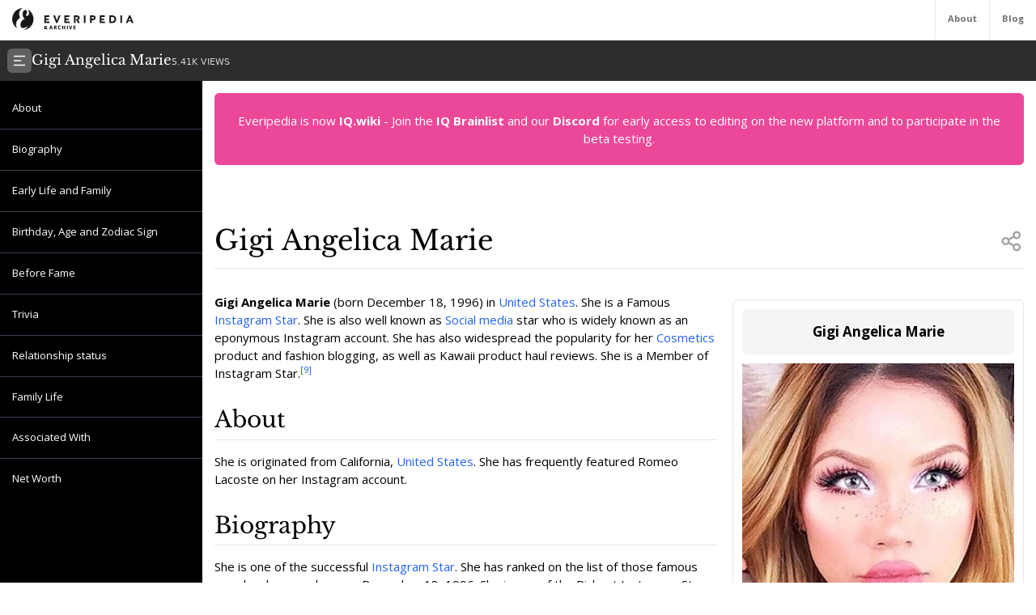

--- FILE ---
content_type: text/html; charset=utf-8
request_url: https://everipedia.org/wiki/lang_en/gigi-angelica-marie
body_size: 9405
content:
<!DOCTYPE html><html lang="en" class="__variable_7a5e83 __variable_c0a04c"><head><meta charSet="utf-8"/><link rel="preload" as="font" href="/_next/static/media/3d9ea938b6afa941-s.p.woff2" crossorigin="" type="font/woff2"/><link rel="preload" as="font" href="/_next/static/media/640ece80909a508b-s.p.woff2" crossorigin="" type="font/woff2"/><link rel="preload" as="font" href="/_next/static/media/d5fafdc7bbd3315c-s.p.woff2" crossorigin="" type="font/woff2"/><link rel="stylesheet" href="/_next/static/css/fef86e2a0e963c04.css" data-precedence="next"/><link rel="stylesheet" href="/_next/static/css/f583461d9558a348.css" data-precedence="next"/><link rel="preload" as="script" href="https://www.googletagmanager.com/gtag/js?id=G-B6JPK105V2"/><meta name="next-size-adjust"/><title>Gigi Angelica Marie Wiki</title><meta name="description" content="Gigi Angelica Marie (born December 18, 1996) in United States. She is a Famous Instagram Star. She is also well known as Social media star who is widely known as an eponymous Instagram account. She has also widespread the popularity for her Cosmetics product and fashion blogging, as well as Kawaii product haul reviews. She is a Member of Instagram Star."/><meta name="viewport" content="width=device-width, initial-scale=1"/><meta name="robots" content="index"/><meta name="google-site-verification" content="DaaLBJtlMwqNYHvnuXGmwkXLJBasWCzXShfot16ZvdU"/><meta name="fb:app_id" content="1617004011913755"/><meta name="fb:pages" content="328643504006398"/><meta property="og:image" content="https://ywqaugeunhowzrcj.public.blob.vercel-storage.com/gigi-angelica-marie-uh1xhm6RSO0n3FLakJjoLyDCL3i78c"/><meta property="og:image:width" content="1200"/><meta property="og:image:height" content="630"/><meta property="og:type" content="article"/><meta property="article:published_time" content="2021-05-07 11:12:16"/><meta name="twitter:card" content="summary"/><meta name="twitter:site" content="@everipedia"/><meta name="twitter:creator" content="@everipedia"/><link rel="icon" href="/favicon.ico" type="image/x-icon" sizes="any"/><script src="/_next/static/chunks/polyfills-c67a75d1b6f99dc8.js" noModule=""></script></head><body class="__className_c0a04c"><div class="flex flex-col min-h-screen"><header class="fixed z-10 flex bg-white top-0 items-stretch border-b gap-5 h-[var(--header-height)] justify-between text-xs text-neutral-500 w-full"><a class="ml-4 grid place-items-center" href="/"><img src="/images/ep-archive.svg" alt="Everipedia Logo" width="150" height="20"/></a><nav class="flex font-bold"><a href="/about" class="p-4 border-l hover:text-neutral-700">About</a><a href="/blog" class="p-4 border-l  hover:text-neutral-700">Blog</a></nav></header><main class="flex-grow"><div class="h-full"><div class="hidden z-10 md:flex top-[var(--header-height)] h-[var(--header-height)] fixed w-full gap-4 items-center bg-[#2d2d2d] text-white p-2.5 font-libre-baskerville"><button><svg stroke="currentColor" fill="currentColor" stroke-width="0" viewBox="0 0 24 24" class="bg-[#606060] flex-shrink-0 p-1.5 rounded-md" height="30" width="30" xmlns="http://www.w3.org/2000/svg"><g><path fill="none" d="M0 0h24v24H0z"></path><path d="M3 4h18v2H3V4zm0 7h12v2H3v-2zm0 7h18v2H3v-2z"></path></g></svg></button><div class="flex items-baseline gap-4"><h1 class="text-lg">Gigi Angelica Marie</h1><div class="text-xs font-sans text-white/80">5.41K<!-- --> VIEWS</div></div></div><div class="flex justify-between items-stretch mt-[var(--header-height)] md:mt-[calc(var(--header-height)*2)]"><div class="hidden xl:block"><div class="w-[var(--sidebar-width)] fixed h-[calc(100vh-var(--header-height)*2)] top-[calc(var(--header-height)*2)] hidden md:block bg-black text-white py-5 overflow-y-auto"><div><div style="margin-left:0px" class="text-sm data-[higher-level]:border-t border-gray-700 data-[higher-level]:mt-3 py-1.5 px-4 data-[higher-level]:pt-4"><a href="#About">About</a></div><div style="margin-left:0px" data-higher-level="true" class="text-sm data-[higher-level]:border-t border-gray-700 data-[higher-level]:mt-3 py-1.5 px-4 data-[higher-level]:pt-4"><a href="#Biography">Biography</a></div><div style="margin-left:0px" data-higher-level="true" class="text-sm data-[higher-level]:border-t border-gray-700 data-[higher-level]:mt-3 py-1.5 px-4 data-[higher-level]:pt-4"><a href="#Early Life and Family">Early Life and Family</a></div><div style="margin-left:0px" data-higher-level="true" class="text-sm data-[higher-level]:border-t border-gray-700 data-[higher-level]:mt-3 py-1.5 px-4 data-[higher-level]:pt-4"><a href="#Birthday, Age and Zodiac Sign">Birthday, Age and Zodiac Sign</a></div><div style="margin-left:0px" data-higher-level="true" class="text-sm data-[higher-level]:border-t border-gray-700 data-[higher-level]:mt-3 py-1.5 px-4 data-[higher-level]:pt-4"><a href="#Before Fame">Before Fame</a></div><div style="margin-left:0px" data-higher-level="true" class="text-sm data-[higher-level]:border-t border-gray-700 data-[higher-level]:mt-3 py-1.5 px-4 data-[higher-level]:pt-4"><a href="#Trivia">Trivia</a></div><div style="margin-left:0px" data-higher-level="true" class="text-sm data-[higher-level]:border-t border-gray-700 data-[higher-level]:mt-3 py-1.5 px-4 data-[higher-level]:pt-4"><a href="#Relationship status">Relationship status</a></div><div style="margin-left:0px" data-higher-level="true" class="text-sm data-[higher-level]:border-t border-gray-700 data-[higher-level]:mt-3 py-1.5 px-4 data-[higher-level]:pt-4"><a href="#Family Life">Family Life</a></div><div style="margin-left:0px" data-higher-level="true" class="text-sm data-[higher-level]:border-t border-gray-700 data-[higher-level]:mt-3 py-1.5 px-4 data-[higher-level]:pt-4"><a href="#Associated With">Associated With</a></div><div style="margin-left:0px" data-higher-level="true" class="text-sm data-[higher-level]:border-t border-gray-700 data-[higher-level]:mt-3 py-1.5 px-4 data-[higher-level]:pt-4"><a href="# Net Worth"> Net Worth</a></div></div></div><div class="md:w-[var(--sidebar-width)] h-1 invisible"></div></div><div class="container mx-auto max-w-6xl p-4 md:data-[sidebar-open]:w-[calc(100vw-var(--sidebar-width))] data-[sidebar-closed]:w-full"><div class="flex flex-col min-h-screen"><main class="flex-grow mb-10"><div class="w-full text-center bg-pink-500 p-6 text-white rounded-md">Everipedia is now <a class="font-bold hover:underline" href="https://iq.wiki/">IQ.wiki</a> - Join the<!-- --> <a rel="noopener noreferrer nofollow" target="_blank" class="font-bold hover:underline" href="https://docs.google.com/forms/d/e/1FAIpQLSeaFCcjpb0uD4USlVRCVC2Ip1pftIIB0tN1mXXghe_MAwvqeg/viewform">IQ Brainlist</a> <!-- -->and our<!-- --> <a rel="noopener noreferrer nofollow" target="_blank" class="font-bold hover:underline" href="https://discord.gg/uvJ63SuxHQ">Discord</a> <!-- -->for early access to editing on the new platform and to participate in the beta testing.</div><div class="block lg:hidden w-full"><img alt="Gigi Angelica Marie" fetchPriority="high" width="380" height="200" decoding="async" data-nimg="1" class="object-cover mt-3 mx-auto w-full max-h-96" style="color:transparent" srcSet="https://everipedia.org/cdn-cgi/image/width=384/https://ywqaugeunhowzrcj.public.blob.vercel-storage.com/gigi-angelica-marie-uh1xhm6RSO0n3FLakJjoLyDCL3i78c 1x, https://everipedia.org/cdn-cgi/image/width=828/https://ywqaugeunhowzrcj.public.blob.vercel-storage.com/gigi-angelica-marie-uh1xhm6RSO0n3FLakJjoLyDCL3i78c 2x" src="https://everipedia.org/cdn-cgi/image/width=828/https://ywqaugeunhowzrcj.public.blob.vercel-storage.com/gigi-angelica-marie-uh1xhm6RSO0n3FLakJjoLyDCL3i78c"/></div><div class="flex justify-between items-center mt-10 lg:mt-20 border-b pb-4"><h1 class="font-libre-baskerville text-4xl ">Gigi Angelica Marie</h1><!--$!--><template data-dgst="DYNAMIC_SERVER_USAGE"></template><!--/$--></div><div class="hidden float-right lg:flex flex-col gap-6 ml-5 mt-10 max-w-sm"><div class="border rounded-md p-3 article_content"><div class="bg-neutral-100 text-center p-4 rounded-md font-bold text-lg">Gigi Angelica Marie</div><img alt="Gigi Angelica Marie" fetchPriority="high" width="380" height="200" decoding="async" data-nimg="1" class="object-contain mt-3" style="color:transparent" srcSet="https://everipedia.org/cdn-cgi/image/width=384/https://ywqaugeunhowzrcj.public.blob.vercel-storage.com/gigi-angelica-marie-uh1xhm6RSO0n3FLakJjoLyDCL3i78c 1x, https://everipedia.org/cdn-cgi/image/width=828/https://ywqaugeunhowzrcj.public.blob.vercel-storage.com/gigi-angelica-marie-uh1xhm6RSO0n3FLakJjoLyDCL3i78c 2x" src="https://everipedia.org/cdn-cgi/image/width=828/https://ywqaugeunhowzrcj.public.blob.vercel-storage.com/gigi-angelica-marie-uh1xhm6RSO0n3FLakJjoLyDCL3i78c"/><center></center></div><div data-orientation="vertical"><div data-state="open" data-orientation="vertical" class="bg-neutral-100 border rounded-md"><button type="button" aria-controls="radix-:R6hkrbb9mja:" aria-expanded="true" data-state="open" data-orientation="vertical" id="radix-:R2hkrbb9mja:" class="flex items-center gap-2 p-3 text-neutral-500 uppercase" data-radix-collection-item=""><svg stroke="currentColor" fill="currentColor" stroke-width="0" viewBox="0 0 24 24" height="20" width="20" xmlns="http://www.w3.org/2000/svg"><g><path fill="none" d="M0 0h24v24H0z"></path><path d="M13.172 12l-4.95-4.95 1.414-1.414L16 12l-6.364 6.364-1.414-1.414z"></path></g></svg><div>Media</div></button><div data-state="open" id="radix-:R6hkrbb9mja:" role="region" aria-labelledby="radix-:R2hkrbb9mja:" data-orientation="vertical" class="px-3 pb-3" style="--radix-accordion-content-height:var(--radix-collapsible-content-height);--radix-accordion-content-width:var(--radix-collapsible-content-width)"><div><div class="grid grid-cols-3 sm:grid-cols-5 md:grid-cols-6 lg:grid-cols-3 gap-2"><a href="https://ywqaugeunhowzrcj.public.blob.vercel-storage.com/gigi-angelica-marie-cY7Fp4LWeaEYYSRlQnxuMfjre8RLlf" data-img="https://ywqaugeunhowzrcj.public.blob.vercel-storage.com/gigi-angelica-marie-cY7Fp4LWeaEYYSRlQnxuMfjre8RLlf" data-thumb="https://ywqaugeunhowzrcj.public.blob.vercel-storage.com/gigi-angelica-marie-cY7Fp4LWeaEYYSRlQnxuMfjre8RLlf" data-caption="Photo" class="bg-neutral-200 rounded-md overflow-hidden" style="width:100px;height:100px"><img alt="img" loading="lazy" width="100" height="100" decoding="async" data-nimg="1" class="object-cover w-full h-full" style="color:transparent" srcSet="https://everipedia.org/cdn-cgi/image/width=128/https://ywqaugeunhowzrcj.public.blob.vercel-storage.com/gigi-angelica-marie-cY7Fp4LWeaEYYSRlQnxuMfjre8RLlf 1x, https://everipedia.org/cdn-cgi/image/width=256/https://ywqaugeunhowzrcj.public.blob.vercel-storage.com/gigi-angelica-marie-cY7Fp4LWeaEYYSRlQnxuMfjre8RLlf 2x" src="https://everipedia.org/cdn-cgi/image/width=256/https://ywqaugeunhowzrcj.public.blob.vercel-storage.com/gigi-angelica-marie-cY7Fp4LWeaEYYSRlQnxuMfjre8RLlf"/></a><a href="https://ywqaugeunhowzrcj.public.blob.vercel-storage.com/gigi-angelica-marie-UiPePbxtTCEZIEFnuetbMoCDO82Y5C" data-img="https://ywqaugeunhowzrcj.public.blob.vercel-storage.com/gigi-angelica-marie-UiPePbxtTCEZIEFnuetbMoCDO82Y5C" data-thumb="https://ywqaugeunhowzrcj.public.blob.vercel-storage.com/gigi-angelica-marie-UiPePbxtTCEZIEFnuetbMoCDO82Y5C" data-caption="Undated photograph of Gigi" class="bg-neutral-200 rounded-md overflow-hidden" style="width:100px;height:100px"><img alt="img" loading="lazy" width="100" height="100" decoding="async" data-nimg="1" class="object-cover w-full h-full" style="color:transparent" srcSet="https://everipedia.org/cdn-cgi/image/width=128/https://ywqaugeunhowzrcj.public.blob.vercel-storage.com/gigi-angelica-marie-UiPePbxtTCEZIEFnuetbMoCDO82Y5C 1x, https://everipedia.org/cdn-cgi/image/width=256/https://ywqaugeunhowzrcj.public.blob.vercel-storage.com/gigi-angelica-marie-UiPePbxtTCEZIEFnuetbMoCDO82Y5C 2x" src="https://everipedia.org/cdn-cgi/image/width=256/https://ywqaugeunhowzrcj.public.blob.vercel-storage.com/gigi-angelica-marie-UiPePbxtTCEZIEFnuetbMoCDO82Y5C"/></a><a href="https://ywqaugeunhowzrcj.public.blob.vercel-storage.com/gigi-angelica-marie-V3SvJQ08yyDSrixK6O1QwHFOup4Mfu" data-img="https://ywqaugeunhowzrcj.public.blob.vercel-storage.com/gigi-angelica-marie-V3SvJQ08yyDSrixK6O1QwHFOup4Mfu" data-thumb="https://ywqaugeunhowzrcj.public.blob.vercel-storage.com/gigi-angelica-marie-V3SvJQ08yyDSrixK6O1QwHFOup4Mfu" data-caption="Undated picture of Gigi" class="bg-neutral-200 rounded-md overflow-hidden" style="width:100px;height:100px"><img alt="img" loading="lazy" width="100" height="100" decoding="async" data-nimg="1" class="object-cover w-full h-full" style="color:transparent" srcSet="https://everipedia.org/cdn-cgi/image/width=128/https://ywqaugeunhowzrcj.public.blob.vercel-storage.com/gigi-angelica-marie-V3SvJQ08yyDSrixK6O1QwHFOup4Mfu 1x, https://everipedia.org/cdn-cgi/image/width=256/https://ywqaugeunhowzrcj.public.blob.vercel-storage.com/gigi-angelica-marie-V3SvJQ08yyDSrixK6O1QwHFOup4Mfu 2x" src="https://everipedia.org/cdn-cgi/image/width=256/https://ywqaugeunhowzrcj.public.blob.vercel-storage.com/gigi-angelica-marie-V3SvJQ08yyDSrixK6O1QwHFOup4Mfu"/></a><a href="https://ywqaugeunhowzrcj.public.blob.vercel-storage.com/gigi-angelica-marie-RnX1LWbGcowRrBfcW2bvTK9F0hLASs" data-img="https://ywqaugeunhowzrcj.public.blob.vercel-storage.com/gigi-angelica-marie-RnX1LWbGcowRrBfcW2bvTK9F0hLASs" data-thumb="https://ywqaugeunhowzrcj.public.blob.vercel-storage.com/gigi-angelica-marie-RnX1LWbGcowRrBfcW2bvTK9F0hLASs" data-caption="Picture of Gigi Angelica Marie" class="bg-neutral-200 rounded-md overflow-hidden" style="width:100px;height:100px"><img alt="img" loading="lazy" width="100" height="100" decoding="async" data-nimg="1" class="object-cover w-full h-full" style="color:transparent" srcSet="https://everipedia.org/cdn-cgi/image/width=128/https://ywqaugeunhowzrcj.public.blob.vercel-storage.com/gigi-angelica-marie-RnX1LWbGcowRrBfcW2bvTK9F0hLASs 1x, https://everipedia.org/cdn-cgi/image/width=256/https://ywqaugeunhowzrcj.public.blob.vercel-storage.com/gigi-angelica-marie-RnX1LWbGcowRrBfcW2bvTK9F0hLASs 2x" src="https://everipedia.org/cdn-cgi/image/width=256/https://ywqaugeunhowzrcj.public.blob.vercel-storage.com/gigi-angelica-marie-RnX1LWbGcowRrBfcW2bvTK9F0hLASs"/></a><a href="https://ywqaugeunhowzrcj.public.blob.vercel-storage.com/gigi-angelica-marie-XY5d7QPFX04QFF2kqAXZiaX2xvEf6R" data-img="https://ywqaugeunhowzrcj.public.blob.vercel-storage.com/gigi-angelica-marie-XY5d7QPFX04QFF2kqAXZiaX2xvEf6R" data-thumb="https://ywqaugeunhowzrcj.public.blob.vercel-storage.com/gigi-angelica-marie-XY5d7QPFX04QFF2kqAXZiaX2xvEf6R" data-caption="Image of Gigi Angelica Marie" class="bg-neutral-200 rounded-md overflow-hidden" style="width:100px;height:100px"><img alt="img" loading="lazy" width="100" height="100" decoding="async" data-nimg="1" class="object-cover w-full h-full" style="color:transparent" srcSet="https://everipedia.org/cdn-cgi/image/width=128/https://ywqaugeunhowzrcj.public.blob.vercel-storage.com/gigi-angelica-marie-XY5d7QPFX04QFF2kqAXZiaX2xvEf6R 1x, https://everipedia.org/cdn-cgi/image/width=256/https://ywqaugeunhowzrcj.public.blob.vercel-storage.com/gigi-angelica-marie-XY5d7QPFX04QFF2kqAXZiaX2xvEf6R 2x" src="https://everipedia.org/cdn-cgi/image/width=256/https://ywqaugeunhowzrcj.public.blob.vercel-storage.com/gigi-angelica-marie-XY5d7QPFX04QFF2kqAXZiaX2xvEf6R"/></a></div></div></div></div></div></div><div class="article_content"><div class="my-8"><div><div class="max-w-xs mr-4"></div><div class="my-4"><div class="scroll-mt-32"><span><p><strong>Gigi Angelica Marie</strong> (born December 18, 1996) in <a node="[object Object]" href="/wiki/lang_en/United_States">United States</a>. She is a Famous <a node="[object Object]" href="/wiki/lang_en/instagram-star">Instagram Star</a>. She is also well known as <a node="[object Object]" href="/wiki/lang_en/Social_media">Social media</a> star who is widely known as an eponymous Instagram account. She has also widespread the popularity for her <a node="[object Object]" href="/wiki/lang_en/cosmetics">Cosmetics</a> product and fashion blogging, as well as Kawaii product haul reviews. She is a Member of Instagram Star.<sup><a node="[object Object]" rel="noopener noreferrer nofollow" target="_blank" href="https://www.idolnetworth.com/gigi-angelica-marie-net-worth-147664">[9]</a></sup><a node="[object Object]" href="/wiki/lang_en/instagram-star"></a></p></span></div></div></div></div><div class="my-8"><div><div class="my-4"><h2 id="About" class="scroll-mt-32"><span><p>About</p></span></h2></div></div><div><div class="max-w-xs mr-4"></div><div class="my-4"><div class="scroll-mt-32"><span><p>She is originated from California, <a node="[object Object]" href="/wiki/lang_en/United_States">United States</a>. She has frequently featured Romeo Lacoste on her Instagram account.</p></span></div></div></div></div><div class="my-8"><div><div class="my-4"><h2 id="Biography" class="scroll-mt-32"><span><p>Biography</p></span></h2></div></div><div><div class="max-w-xs mr-4"></div><div class="my-4"><div class="scroll-mt-32"><span><p>She is one of the successful <a node="[object Object]" href="/wiki/lang_en/instagram-star">Instagram Star</a>. She has ranked on the list of those famous people who were born on December 18, 1996. She is one of the Richest Instagram Star. She also has a position among the list of Most popular Instagram Star. She is one of the Famous people at the age of 22 years old.<sup><a node="[object Object]" rel="noopener noreferrer nofollow" target="_blank" href="https://www.celebnetworthpost.com/gigi-angelica-marie">[7]</a></sup> She published her first photo to Instagram on April 16, 2012.</p></span></div></div></div></div><div class="my-8"><div><div class="my-4"><h2 id="Early Life and Family" class="scroll-mt-32"><span><p>Early Life and Family</p></span></h2></div></div><div><div class="max-w-xs mr-4"></div><div class="my-4"><div class="scroll-mt-32"><span><p>Before she was famous, She published her first photo to Instagram on April 16, 2012.</p></span><span><p>She has been in a relationship with <a node="[object Object]" href="/wiki/lang_en/Tattoo">Tattoo</a> artist Romeo Lacoste.</p></span></div></div></div></div><div class="my-8"><div><div class="my-4"><h2 id="Birthday, Age and Zodiac Sign" class="scroll-mt-32"><span><p>Birthday, Age and Zodiac Sign</p></span></h2></div></div><div><div class="max-w-xs mr-4"></div><div class="my-4"><div class="scroll-mt-32"><span><p>Her birthday is on 18-Dec-96 and she was born on Wednesday. She is now 24 years old. Her sun sign is Sagittarius and her birth flower is Narcissus and Holly.</p></span></div></div></div></div><div class="my-8"><div><div class="my-4"><h2 id="Before Fame" class="scroll-mt-32"><span><p>Before Fame</p></span></h2></div></div><div><div class="max-w-xs mr-4"></div><div class="my-4"><div class="scroll-mt-32"><span><p>She published her first photo to Instagram on April 16, 2012.</p></span></div></div></div></div><div class="my-8"><div><div class="my-4"><h2 id="Trivia" class="scroll-mt-32"><span><p>Trivia</p></span></h2></div></div><div><div class="max-w-xs mr-4"></div><div class="my-4"><div class="scroll-mt-32"><span><p>She is ranked on the list of most popular Instagram Star.</p></span><span><p>Also ranked in the elite list of famous <a node="[object Object]" href="/wiki/lang_en/Celebrity">Celebrity</a> born in United States.</p></span></div></div></div></div><div class="my-8"><div><div class="my-4"><h2 id="Relationship status" class="scroll-mt-32"><span><p>Relationship status</p></span></h2></div></div><div><div class="max-w-xs mr-4"></div><div class="my-4"><div class="scroll-mt-32"><span><p>She is not dating anyone.</p></span><span><p>She is 24 years old.</p></span><span><p>She had at least one relationship previously.</p></span><span><p>She has not been engaged for now.</p></span></div></div></div></div><div class="my-8"><div><div class="my-4"><h2 id="Family Life" class="scroll-mt-32"><span><p>Family Life</p></span></h2></div></div><div><div class="max-w-xs mr-4"></div><div class="my-4"><div class="scroll-mt-32"><span><p>She has been in a relationship with tattoo artist Romeo Lacoste.</p></span></div></div></div></div><div class="my-8"><div><div class="my-4"><h2 id="Associated With" class="scroll-mt-32"><span><p>Associated With</p></span></h2></div></div><div><div class="max-w-xs mr-4"></div><div class="my-4"><div class="scroll-mt-32"><span><p>She has frequently featured Romeo Lacoste on her Instagram account.</p></span></div></div></div></div><div class="my-8"><div><div class="my-4"><h2 id=" Net Worth" class="scroll-mt-32"><span><p>Net Worth</p></span></h2></div></div><div><div class="max-w-xs mr-4"></div><div class="my-4"><div class="scroll-mt-32"><span><p>She is one of the richest Instagram Star.</p></span><span><p>She is on the list of the Richest Instagram Star.</p></span><span><p>Her net worth is $1-5 Million at the age of 22 years old.</p></span><span><p>She earned the <a node="[object Object]" href="/wiki/lang_en/money">Money</a> being a professional Instagram Star. She has made such amount of wealth from her primary career as Instagram Star.<sup><a node="[object Object]" rel="noopener noreferrer nofollow" target="_blank" href="https://primalinformation.com/gigi-angelica-marie-wiki/">[8]</a></sup> Her source of income is mostly from being a successful Instagram Star.<sup><a node="[object Object]" rel="noopener noreferrer nofollow" target="_blank" href="https://idolcelebs.com/networth/gigi-marie-instagramstar/">[10]</a></sup></p></span></div></div></div></div></div><div class="flex flex-col w-full"><h2 class="text-3xl font-libre-baskerville my-8 border-b pb-4">References</h2><div class="grid md:grid-cols-2 gap-10"><div class="flex gap-4 text-sm leading-relaxed"><a href="https://famousbirthdays.com/people/gigi-marie-instagramstar.html" target="_blank" rel="noopener noreferrer nofollow" class="text-blue-600 text-xs mt-2.5">[<!-- -->1<!-- -->]</a><div class="hover:bg-neutral-100 relative rounded-md p-2 max-w-[80vw] break-words"><a href="https://famousbirthdays.com/people/gigi-marie-instagramstar.html" target="_blank" rel="noopener noreferrer nofollow" class="absolute w-full h-full z-10 text-transparent truncate">Citation Link</a><span class="bg-blue-100 text-blue-600 text-xs font-semibold px-2 mr-2 rounded">famousbirthdays.com</span><span><span><span>More info on Famous Birthdays</span></span></span><div class="text-xs text-neutral-500 mt-2">Jan 19, 2019, 7:55 PM</div></div></div><div class="flex gap-4 text-sm leading-relaxed"><a href="https://ywqaugeunhowzrcj.public.blob.vercel-storage.com/gigi-angelica-marie-cY7Fp4LWeaEYYSRlQnxuMfjre8RLlf" target="_blank" rel="noopener noreferrer nofollow" class="text-blue-600 text-xs mt-2.5">[<!-- -->2<!-- -->]</a><div class="hover:bg-neutral-100 relative rounded-md p-2 max-w-[80vw] break-words"><a href="https://ywqaugeunhowzrcj.public.blob.vercel-storage.com/gigi-angelica-marie-cY7Fp4LWeaEYYSRlQnxuMfjre8RLlf" target="_blank" rel="noopener noreferrer nofollow" class="absolute w-full h-full z-10 text-transparent truncate">Citation Link</a><span class="bg-blue-100 text-blue-600 text-xs font-semibold px-2 mr-2 rounded">ywqaugeunhowzrcj.public.blob.vercel-storage.com</span><span><span><span>Photo</span></span></span><div class="text-xs text-neutral-500 mt-2">Jan 19, 2019, 7:55 PM</div></div></div><div class="flex gap-4 text-sm leading-relaxed"><a href="https://ywqaugeunhowzrcj.public.blob.vercel-storage.com/gigi-angelica-marie-UiPePbxtTCEZIEFnuetbMoCDO82Y5C" target="_blank" rel="noopener noreferrer nofollow" class="text-blue-600 text-xs mt-2.5">[<!-- -->3<!-- -->]</a><div class="hover:bg-neutral-100 relative rounded-md p-2 max-w-[80vw] break-words"><a href="https://ywqaugeunhowzrcj.public.blob.vercel-storage.com/gigi-angelica-marie-UiPePbxtTCEZIEFnuetbMoCDO82Y5C" target="_blank" rel="noopener noreferrer nofollow" class="absolute w-full h-full z-10 text-transparent truncate">Citation Link</a><span class="bg-blue-100 text-blue-600 text-xs font-semibold px-2 mr-2 rounded">ywqaugeunhowzrcj.public.blob.vercel-storage.com</span><span><span><span>Undated photograph of Gigi</span></span></span><div class="text-xs text-neutral-500 mt-2">Jan 19, 2019, 7:55 PM</div></div></div><div class="flex gap-4 text-sm leading-relaxed"><a href="https://ywqaugeunhowzrcj.public.blob.vercel-storage.com/gigi-angelica-marie-V3SvJQ08yyDSrixK6O1QwHFOup4Mfu" target="_blank" rel="noopener noreferrer nofollow" class="text-blue-600 text-xs mt-2.5">[<!-- -->4<!-- -->]</a><div class="hover:bg-neutral-100 relative rounded-md p-2 max-w-[80vw] break-words"><a href="https://ywqaugeunhowzrcj.public.blob.vercel-storage.com/gigi-angelica-marie-V3SvJQ08yyDSrixK6O1QwHFOup4Mfu" target="_blank" rel="noopener noreferrer nofollow" class="absolute w-full h-full z-10 text-transparent truncate">Citation Link</a><span class="bg-blue-100 text-blue-600 text-xs font-semibold px-2 mr-2 rounded">ywqaugeunhowzrcj.public.blob.vercel-storage.com</span><span><span><span>Undated picture of Gigi</span></span></span><div class="text-xs text-neutral-500 mt-2">Jan 19, 2019, 7:55 PM</div></div></div><div class="flex gap-4 text-sm leading-relaxed"><a href="https://ywqaugeunhowzrcj.public.blob.vercel-storage.com/gigi-angelica-marie-RnX1LWbGcowRrBfcW2bvTK9F0hLASs" target="_blank" rel="noopener noreferrer nofollow" class="text-blue-600 text-xs mt-2.5">[<!-- -->5<!-- -->]</a><div class="hover:bg-neutral-100 relative rounded-md p-2 max-w-[80vw] break-words"><a href="https://ywqaugeunhowzrcj.public.blob.vercel-storage.com/gigi-angelica-marie-RnX1LWbGcowRrBfcW2bvTK9F0hLASs" target="_blank" rel="noopener noreferrer nofollow" class="absolute w-full h-full z-10 text-transparent truncate">Citation Link</a><span class="bg-blue-100 text-blue-600 text-xs font-semibold px-2 mr-2 rounded">ywqaugeunhowzrcj.public.blob.vercel-storage.com</span><span><span><span>Picture of Gigi Angelica Marie</span></span></span><div class="text-xs text-neutral-500 mt-2">Jan 19, 2019, 7:55 PM</div></div></div><div class="flex gap-4 text-sm leading-relaxed"><a href="https://ywqaugeunhowzrcj.public.blob.vercel-storage.com/gigi-angelica-marie-XY5d7QPFX04QFF2kqAXZiaX2xvEf6R" target="_blank" rel="noopener noreferrer nofollow" class="text-blue-600 text-xs mt-2.5">[<!-- -->6<!-- -->]</a><div class="hover:bg-neutral-100 relative rounded-md p-2 max-w-[80vw] break-words"><a href="https://ywqaugeunhowzrcj.public.blob.vercel-storage.com/gigi-angelica-marie-XY5d7QPFX04QFF2kqAXZiaX2xvEf6R" target="_blank" rel="noopener noreferrer nofollow" class="absolute w-full h-full z-10 text-transparent truncate">Citation Link</a><span class="bg-blue-100 text-blue-600 text-xs font-semibold px-2 mr-2 rounded">ywqaugeunhowzrcj.public.blob.vercel-storage.com</span><span><span><span>Image of Gigi Angelica Marie</span></span></span><div class="text-xs text-neutral-500 mt-2">Jan 19, 2019, 7:55 PM</div></div></div><div class="flex gap-4 text-sm leading-relaxed"><a href="https://www.celebnetworthpost.com/gigi-angelica-marie" target="_blank" rel="noopener noreferrer nofollow" class="text-blue-600 text-xs mt-2.5">[<!-- -->7<!-- -->]</a><div class="hover:bg-neutral-100 relative rounded-md p-2 max-w-[80vw] break-words"><a href="https://www.celebnetworthpost.com/gigi-angelica-marie" target="_blank" rel="noopener noreferrer nofollow" class="absolute w-full h-full z-10 text-transparent truncate">Citation Link</a><span class="bg-blue-100 text-blue-600 text-xs font-semibold px-2 mr-2 rounded">www.celebnetworthpost.com</span><span></span><div class="text-xs text-neutral-500 mt-2">Apr 16, 2021, 9:48 AM</div></div></div><div class="flex gap-4 text-sm leading-relaxed"><a href="https://primalinformation.com/gigi-angelica-marie-wiki/" target="_blank" rel="noopener noreferrer nofollow" class="text-blue-600 text-xs mt-2.5">[<!-- -->8<!-- -->]</a><div class="hover:bg-neutral-100 relative rounded-md p-2 max-w-[80vw] break-words"><a href="https://primalinformation.com/gigi-angelica-marie-wiki/" target="_blank" rel="noopener noreferrer nofollow" class="absolute w-full h-full z-10 text-transparent truncate">Citation Link</a><span class="bg-blue-100 text-blue-600 text-xs font-semibold px-2 mr-2 rounded">primalinformation.com</span><span></span><div class="text-xs text-neutral-500 mt-2">Apr 16, 2021, 9:57 AM</div></div></div><div class="flex gap-4 text-sm leading-relaxed"><a href="https://www.idolnetworth.com/gigi-angelica-marie-net-worth-147664" target="_blank" rel="noopener noreferrer nofollow" class="text-blue-600 text-xs mt-2.5">[<!-- -->9<!-- -->]</a><div class="hover:bg-neutral-100 relative rounded-md p-2 max-w-[80vw] break-words"><a href="https://www.idolnetworth.com/gigi-angelica-marie-net-worth-147664" target="_blank" rel="noopener noreferrer nofollow" class="absolute w-full h-full z-10 text-transparent truncate">Citation Link</a><span class="bg-blue-100 text-blue-600 text-xs font-semibold px-2 mr-2 rounded">www.idolnetworth.com</span><span></span><div class="text-xs text-neutral-500 mt-2">Apr 16, 2021, 9:59 AM</div></div></div><div class="flex gap-4 text-sm leading-relaxed"><a href="https://idolcelebs.com/networth/gigi-marie-instagramstar/" target="_blank" rel="noopener noreferrer nofollow" class="text-blue-600 text-xs mt-2.5">[<!-- -->10<!-- -->]</a><div class="hover:bg-neutral-100 relative rounded-md p-2 max-w-[80vw] break-words"><a href="https://idolcelebs.com/networth/gigi-marie-instagramstar/" target="_blank" rel="noopener noreferrer nofollow" class="absolute w-full h-full z-10 text-transparent truncate">Citation Link</a><span class="bg-blue-100 text-blue-600 text-xs font-semibold px-2 mr-2 rounded">idolcelebs.com</span><span></span><div class="text-xs text-neutral-500 mt-2">Apr 16, 2021, 10:01 AM</div></div></div></div><center><button class="text-blue-500 font-semibold text-lg mx-auto mt-10">+ Show All Citations</button></center></div></main><footer class="flex mx-auto h-[var(--footer-height)] p-4 py-10 flex-col sm:flex-row items-center my-auto max-w-5xl justify-between text-xs text-neutral-500 w-full"><div class="flex flex-col sm:flex-row gap-10 items-center"><img src="/images/ep-archive.svg" alt="Everipedia Logo" width="200" height="40"/><nav class="flex gap-4"><a href="/about">About</a><a href="/faq/terms-of-service">Terms</a><a href="/faq/california-privacy">Your CA Privacy Rights</a></nav></div><div class="">2022 Everipedia International</div></footer></div></div></div></div></main></div><script src="/_next/static/chunks/webpack-e9e3be5e4486a5d2.js" async=""></script><script src="/_next/static/chunks/2443530c-3acf37780ab12d91.js" async=""></script><script src="/_next/static/chunks/139-2ab71adfc7c871ca.js" async=""></script><script src="/_next/static/chunks/main-app-c0fde4ac3a0b3bab.js" async=""></script><script defer src="https://static.cloudflareinsights.com/beacon.min.js/vcd15cbe7772f49c399c6a5babf22c1241717689176015" integrity="sha512-ZpsOmlRQV6y907TI0dKBHq9Md29nnaEIPlkf84rnaERnq6zvWvPUqr2ft8M1aS28oN72PdrCzSjY4U6VaAw1EQ==" data-cf-beacon='{"version":"2024.11.0","token":"1d1e277d9a2641c9ae6f7e14408b8a1f","server_timing":{"name":{"cfCacheStatus":true,"cfEdge":true,"cfExtPri":true,"cfL4":true,"cfOrigin":true,"cfSpeedBrain":true},"location_startswith":null}}' crossorigin="anonymous"></script>
</body></html><script>(self.__next_f=self.__next_f||[]).push([0])</script><script>self.__next_f.push([1,"1:HL[\"/_next/static/media/3d9ea938b6afa941-s.p.woff2\",{\"as\":\"font\",\"type\":\"font/woff2\"}]\n2:HL[\"/_next/static/media/640ece80909a508b-s.p.woff2\",{\"as\":\"font\",\"type\":\"font/woff2\"}]\n3:HL[\"/_next/static/media/d5fafdc7bbd3315c-s.p.woff2\",{\"as\":\"font\",\"type\":\"font/woff2\"}]\n4:HL[\"/_next/static/css/fef86e2a0e963c04.css\",{\"as\":\"style\"}]\n0:\"$L5\"\n"])</script><script>self.__next_f.push([1,"6:HL[\"/_next/static/css/f583461d9558a348.css\",{\"as\":\"style\"}]\n"])</script><script>self.__next_f.push([1,"7:I{\"id\":\"7858\",\"chunks\":[\"272:static/chunks/webpack-e9e3be5e4486a5d2.js\",\"667:static/chunks/2443530c-3acf37780ab12d91.js\",\"139:static/chunks/139-2ab71adfc7c871ca.js\"],\"name\":\"\",\"async\":false}\n9:I{\"id\":\"3055\",\"chunks\":[\"272:static/chunks/webpack-e9e3be5e4486a5d2.js\",\"667:static/chunks/2443530c-3acf37780ab12d91.js\",\"139:static/chunks/139-2ab71adfc7c871ca.js\"],\"name\":\"\",\"async\":false}\na:I{\"id\":\"7715\",\"chunks\":[\"185:static/chunks/app/layout-648da549fdbddb09.js\"],\"name\":\"\",\"async\":false}\nb:I{\"id\":\"414\",\"chunks\""])</script><script>self.__next_f.push([1,":[\"414:static/chunks/414-3b9cc46889c2058d.js\",\"608:static/chunks/app/(home)/page-e8653c14c3cd5141.js\"],\"name\":\"\",\"async\":false}\nc:I{\"id\":\"9544\",\"chunks\":[\"272:static/chunks/webpack-e9e3be5e4486a5d2.js\",\"667:static/chunks/2443530c-3acf37780ab12d91.js\",\"139:static/chunks/139-2ab71adfc7c871ca.js\"],\"name\":\"\",\"async\":false}\nd:I{\"id\":\"5437\",\"chunks\":[\"414:static/chunks/414-3b9cc46889c2058d.js\",\"601:static/chunks/app/error-9991cfa4159b88e9.js\"],\"name\":\"default\",\"async\":true}\ne:I{\"id\":\"99\",\"chunks\":[\"272:static/chu"])</script><script>self.__next_f.push([1,"nks/webpack-e9e3be5e4486a5d2.js\",\"667:static/chunks/2443530c-3acf37780ab12d91.js\",\"139:static/chunks/139-2ab71adfc7c871ca.js\"],\"name\":\"\",\"async\":false}\nf:I{\"id\":\"9083\",\"chunks\":[\"414:static/chunks/414-3b9cc46889c2058d.js\",\"412:static/chunks/app/wiki/[lang]/error-714cecb6ad9b0c65.js\"],\"name\":\"default\",\"async\":true}\n"])</script><script>self.__next_f.push([1,"5:[[[\"$\",\"link\",\"0\",{\"rel\":\"stylesheet\",\"href\":\"/_next/static/css/fef86e2a0e963c04.css\",\"precedence\":\"next\"}]],[\"$\",\"$L7\",null,{\"assetPrefix\":\"\",\"initialCanonicalUrl\":\"/wiki/lang_en/gigi-angelica-marie\",\"initialTree\":[\"\",{\"children\":[\"wiki\",{\"children\":[[\"lang\",\"lang_en\",\"d\"],{\"children\":[[\"slug\",\"gigi-angelica-marie\",\"d\"],{\"children\":[\"__PAGE__\",{}]}]}]}]},\"$undefined\",\"$undefined\",true],\"initialHead\":[\"$L8\",[\"$\",\"meta\",null,{\"name\":\"next-size-adjust\"}]],\"globalErrorComponent\":\"$9\",\"notFound\":[\"$\",\"html\",null,{\"lang\":\"en\",\"className\":\"__variable_7a5e83 __variable_c0a04c\",\"children\":[[\"$\",\"$La\",null,{\"GA_TRACKING_ID\":\"G-B6JPK105V2\"}],[\"$\",\"body\",null,{\"className\":\"__className_c0a04c\",\"children\":[[],[\"$\",\"div\",null,{\"className\":\"grid place-items-center min-h-screen\",\"children\":[\"$\",\"div\",null,{\"className\":\"flex -mt-20 max-w-xl p-4 mx-auto flex-col gap-4 text-center\",\"children\":[[\"$\",\"img\",null,{\"alt\":\"not found\",\"src\":\"/images/404-error.png\",\"width\":300,\"height\":300,\"className\":\"mx-auto\"}],[\"$\",\"h1\",null,{\"className\":\"text-4xl font-bold font-libre-baskerville\",\"children\":\"Oops! We couldn't find what you're looking for 😓\"}],[\"$\",\"p\",null,{\"className\":\"text-xl\",\"children\":[\"It seems that the page you were trying to reach doesn't exist on our site.\",\" \",[\"$\",\"$Lb\",null,{\"className\":\"text-blue-500 underline\",\"href\":\"/\",\"children\":\"Go to home\"}]]}]]}]}]]}]]}],\"asNotFound\":false,\"children\":[[\"$\",\"html\",null,{\"lang\":\"en\",\"className\":\"__variable_7a5e83 __variable_c0a04c\",\"children\":[[\"$\",\"$La\",null,{\"GA_TRACKING_ID\":\"G-B6JPK105V2\"}],[\"$\",\"body\",null,{\"className\":\"__className_c0a04c\",\"children\":[\"$\",\"$Lc\",null,{\"parallelRouterKey\":\"children\",\"segmentPath\":[\"children\"],\"error\":\"$d\",\"errorStyles\":[],\"loading\":\"$undefined\",\"loadingStyles\":\"$undefined\",\"hasLoading\":false,\"template\":[\"$\",\"$Le\",null,{}],\"templateStyles\":\"$undefined\",\"notFound\":[\"$\",\"div\",null,{\"className\":\"grid place-items-center min-h-screen\",\"children\":[\"$\",\"div\",null,{\"className\":\"flex -mt-20 max-w-xl p-4 mx-auto flex-col gap-4 text-center\",\"children\":[[\"$\",\"img\",null,{\"alt\":\"not found\",\"src\":\"/images/404-error.png\",\"width\":300,\"height\":300,\"className\":\"mx-auto\"}],[\"$\",\"h1\",null,{\"className\":\"text-4xl font-bold font-libre-baskerville\",\"children\":\"Oops! We couldn't find what you're looking for 😓\"}],[\"$\",\"p\",null,{\"className\":\"text-xl\",\"children\":[\"It seems that the page you were trying to reach doesn't exist on our site.\",\" \",[\"$\",\"$Lb\",null,{\"className\":\"text-blue-500 underline\",\"href\":\"/\",\"children\":\"Go to home\"}]]}]]}]}],\"notFoundStyles\":[],\"asNotFound\":false,\"childProp\":{\"current\":[[\"$\",\"div\",null,{\"className\":\"flex flex-col min-h-screen\",\"children\":[[\"$\",\"header\",null,{\"className\":\"fixed z-10 flex bg-white top-0 items-stretch border-b gap-5 h-[var(--header-height)] justify-between text-xs text-neutral-500 w-full\",\"children\":[[\"$\",\"$Lb\",null,{\"href\":\"/\",\"className\":\"ml-4 grid place-items-center\",\"children\":[\"$\",\"img\",null,{\"src\":\"/images/ep-archive.svg\",\"alt\":\"Everipedia Logo\",\"width\":150,\"height\":20}]}],[\"$\",\"nav\",null,{\"className\":\"flex font-bold\",\"children\":[[\"$\",\"a\",null,{\"href\":\"/about\",\"className\":\"p-4 border-l hover:text-neutral-700\",\"children\":\"About\"}],[\"$\",\"a\",null,{\"href\":\"/blog\",\"className\":\"p-4 border-l  hover:text-neutral-700\",\"children\":\"Blog\"}]]}]]}],[\"$\",\"main\",null,{\"className\":\"flex-grow\",\"children\":[\"$\",\"$Lc\",null,{\"parallelRouterKey\":\"children\",\"segmentPath\":[\"children\",\"wiki\",\"children\"],\"error\":\"$undefined\",\"errorStyles\":\"$undefined\",\"loading\":\"$undefined\",\"loadingStyles\":\"$undefined\",\"hasLoading\":false,\"template\":[\"$\",\"$Le\",null,{}],\"templateStyles\":\"$undefined\",\"notFound\":\"$undefined\",\"notFoundStyles\":\"$undefined\",\"asNotFound\":false,\"childProp\":{\"current\":[\"$\",\"$Lc\",null,{\"parallelRouterKey\":\"children\",\"segmentPath\":[\"children\",\"wiki\",\"children\",[\"lang\",\"lang_en\",\"d\"],\"children\"],\"error\":\"$f\",\"errorStyles\":[],\"loading\":\"$undefined\",\"loadingStyles\":\"$undefined\",\"hasLoading\":false,\"template\":[\"$\",\"$Le\",null,{}],\"templateStyles\":\"$undefined\",\"notFound\":[\"$\",\"div\",null,{\"className\":\"grid place-items-center min-h-screen\",\"children\":[\"$\",\"div\",null,{\"className\":\"flex -mt-20 max-w-xl p-4 mx-auto flex-col gap-4 text-center\",\"children\":[[\"$\",\"img\",null,{\"alt\":\"not found\",\"src\":\"/images/404-error.png\",\"width\":300,\"height\":300,\"className\":\"mx-auto\"}],[\"$\",\"h1\",null,{\"className\":\"text-4xl font-bold font-libre-baskerville\",\"children\":\"Oops! We couldn't find what you're looking for 😓\"}],[\"$\",\"p\",null,{\"className\":\"text-xl\",\"children\":[\"It seems that the page you were trying to reach doesn't exist on our site.\",\" \",[\"$\",\"$Lb\",null,{\"className\":\"text-blue-500 underline\",\"href\":\"/\",\"children\":\"Go to home\"}]]}]]}]}],\"notFoundStyles\":[],\"asNotFound\":false,\"childProp\":{\"current\":[\"$\",\"$Lc\",null,{\"parallelRouterKey\":\"children\",\"segmentPath\":[\"children\",\"wiki\",\"children\",[\"lang\",\"lang_en\",\"d\"],\"children\",[\"slug\",\"gigi-angelica-marie\",\"d\"],\"children\"],\"error\":\"$undefined\",\"errorStyles\":\"$undefined\",\"loading\":\"$undefined\",\"loadingStyles\":\"$undefined\",\"hasLoading\":false,\"template\":[\"$\",\"$Le\",null,{}],\"templateStyles\":\"$undefined\",\"notFound\":\"$undefined\",\"notFoundStyles\":\"$undefined\",\"asNotFound\":false,\"childProp\":{\"current\":[\"$L10\",null],\"segment\":\"__PAGE__\"},\"styles\":[]}],\"segment\":[\"slug\",\"gigi-angelica-marie\",\"d\"]},\"styles\":[]}],\"segment\":[\"lang\",\"lang_en\",\"d\"]},\"styles\":[]}]}]]}],null],\"segment\":\"wiki\"},\"styles\":[[\"$\",\"link\",\"0\",{\"rel\":\"stylesheet\",\"href\":\"/_next/static/css/f583461d9558a348.css\",\"precedence\":\"next\"}]]}]}]]}],null]}]]\n"])</script><script>self.__next_f.push([1,"11:I{\"id\":\"7614\",\"chunks\":[\"11:static/chunks/a65c9164-1bdc7596ec3bc264.js\",\"414:static/chunks/414-3b9cc46889c2058d.js\",\"515:static/chunks/515-b3619f4637c4462a.js\",\"426:static/chunks/426-5ea8a0e72dbb6f11.js\",\"684:static/chunks/app/wiki/[lang]/[slug]/page-a1d296569b49f7ee.js\"],\"name\":\"\",\"async\":false}\n12:I{\"id\":\"2011\",\"chunks\":[\"11:static/chunks/a65c9164-1bdc7596ec3bc264.js\",\"414:static/chunks/414-3b9cc46889c2058d.js\",\"515:static/chunks/515-b3619f4637c4462a.js\",\"426:static/chunks/426-5ea8a0e72dbb6f11.js\",\"684"])</script><script>self.__next_f.push([1,":static/chunks/app/wiki/[lang]/[slug]/page-a1d296569b49f7ee.js\"],\"name\":\"\",\"async\":false}\n13:I{\"id\":\"6578\",\"chunks\":[\"11:static/chunks/a65c9164-1bdc7596ec3bc264.js\",\"414:static/chunks/414-3b9cc46889c2058d.js\",\"515:static/chunks/515-b3619f4637c4462a.js\",\"426:static/chunks/426-5ea8a0e72dbb6f11.js\",\"684:static/chunks/app/wiki/[lang]/[slug]/page-a1d296569b49f7ee.js\"],\"name\":\"cfLoader\",\"async\":false}\n14:\"$Sreact.suspense\"\n15:I{\"id\":\"2666\",\"chunks\":[\"11:static/chunks/a65c9164-1bdc7596ec3bc264.js\",\"414:static/chun"])</script><script>self.__next_f.push([1,"ks/414-3b9cc46889c2058d.js\",\"515:static/chunks/515-b3619f4637c4462a.js\",\"426:static/chunks/426-5ea8a0e72dbb6f11.js\",\"684:static/chunks/app/wiki/[lang]/[slug]/page-a1d296569b49f7ee.js\"],\"name\":\"NoSSR\",\"async\":false}\n16:I{\"id\":\"4690\",\"chunks\":[\"11:static/chunks/a65c9164-1bdc7596ec3bc264.js\",\"414:static/chunks/414-3b9cc46889c2058d.js\",\"515:static/chunks/515-b3619f4637c4462a.js\",\"426:static/chunks/426-5ea8a0e72dbb6f11.js\",\"684:static/chunks/app/wiki/[lang]/[slug]/page-a1d296569b49f7ee.js\"],\"name\":\"default\",\"asy"])</script><script>self.__next_f.push([1,"nc\":true}\n17:I{\"id\":\"9411\",\"chunks\":[\"11:static/chunks/a65c9164-1bdc7596ec3bc264.js\",\"414:static/chunks/414-3b9cc46889c2058d.js\",\"515:static/chunks/515-b3619f4637c4462a.js\",\"426:static/chunks/426-5ea8a0e72dbb6f11.js\",\"684:static/chunks/app/wiki/[lang]/[slug]/page-a1d296569b49f7ee.js\"],\"name\":\"\",\"async\":false}\n18:I{\"id\":\"874\",\"chunks\":[\"11:static/chunks/a65c9164-1bdc7596ec3bc264.js\",\"414:static/chunks/414-3b9cc46889c2058d.js\",\"515:static/chunks/515-b3619f4637c4462a.js\",\"426:static/chunks/426-5ea8a0e72dbb6f11"])</script><script>self.__next_f.push([1,".js\",\"684:static/chunks/app/wiki/[lang]/[slug]/page-a1d296569b49f7ee.js\"],\"name\":\"\",\"async\":false}\n19:I{\"id\":\"9260\",\"chunks\":[\"11:static/chunks/a65c9164-1bdc7596ec3bc264.js\",\"414:static/chunks/414-3b9cc46889c2058d.js\",\"515:static/chunks/515-b3619f4637c4462a.js\",\"426:static/chunks/426-5ea8a0e72dbb6f11.js\",\"684:static/chunks/app/wiki/[lang]/[slug]/page-a1d296569b49f7ee.js\"],\"name\":\"\",\"async\":false}\n1a:I{\"id\":\"6536\",\"chunks\":[\"11:static/chunks/a65c9164-1bdc7596ec3bc264.js\",\"414:static/chunks/414-3b9cc46889c205"])</script><script>self.__next_f.push([1,"8d.js\",\"515:static/chunks/515-b3619f4637c4462a.js\",\"426:static/chunks/426-5ea8a0e72dbb6f11.js\",\"684:static/chunks/app/wiki/[lang]/[slug]/page-a1d296569b49f7ee.js\"],\"name\":\"\",\"async\":false}\n"])</script><script>self.__next_f.push([1,"10:[\"$\",\"$L11\",null,{\"title\":\"Gigi Angelica Marie\",\"views\":5407,\"TOCData\":[{\"title\":\"About\",\"level\":2},{\"title\":\"Biography\",\"level\":2},{\"title\":\"Early Life and Family\",\"level\":2},{\"title\":\"Birthday, Age and Zodiac Sign\",\"level\":2},{\"title\":\"Before Fame\",\"level\":2},{\"title\":\"Trivia\",\"level\":2},{\"title\":\"Relationship status\",\"level\":2},{\"title\":\"Family Life\",\"level\":2},{\"title\":\"Associated With\",\"level\":2},{\"title\":\" Net Worth\",\"level\":2}],\"children\":[[\"$\",\"div\",null,{\"className\":\"w-full text-center bg-pink-500 p-6 text-white rounded-md\",\"children\":[\"Everipedia is now \",[\"$\",\"$Lb\",null,{\"rel\":\"$undefined\",\"target\":\"$undefined\",\"prefetch\":false,\"className\":\"font-bold hover:underline\",\"href\":\"https://iq.wiki/\",\"children\":\"IQ.wiki\"}],\" - Join the\",\" \",[\"$\",\"$Lb\",null,{\"rel\":\"noopener noreferrer nofollow\",\"target\":\"_blank\",\"prefetch\":false,\"className\":\"font-bold hover:underline\",\"href\":\"https://docs.google.com/forms/d/e/1FAIpQLSeaFCcjpb0uD4USlVRCVC2Ip1pftIIB0tN1mXXghe_MAwvqeg/viewform\",\"children\":\"IQ Brainlist\"}],\" \",\"and our\",\" \",[\"$\",\"$Lb\",null,{\"rel\":\"noopener noreferrer nofollow\",\"target\":\"_blank\",\"prefetch\":false,\"className\":\"font-bold hover:underline\",\"href\":\"https://discord.gg/uvJ63SuxHQ\",\"children\":\"Discord\"}],\" \",\"for early access to editing on the new platform and to participate in the beta testing.\"]}],[\"$\",\"div\",null,{\"className\":\"block lg:hidden w-full\",\"children\":[\"$\",\"$L12\",null,{\"priority\":true,\"loader\":\"$13\",\"src\":\"https://ywqaugeunhowzrcj.public.blob.vercel-storage.com/gigi-angelica-marie-uh1xhm6RSO0n3FLakJjoLyDCL3i78c\",\"width\":380,\"height\":200,\"alt\":\"Gigi Angelica Marie\",\"className\":\"object-cover mt-3 mx-auto w-full max-h-96\"}]}],[\"$\",\"div\",null,{\"className\":\"flex justify-between items-center mt-10 lg:mt-20 border-b pb-4\",\"children\":[[\"$\",\"h1\",null,{\"className\":\"font-libre-baskerville text-4xl \",\"children\":\"Gigi Angelica Marie\"}],[\"$\",\"$14\",null,{\"fallback\":null,\"children\":[\"$\",\"$L15\",null,{\"children\":[\"$\",\"$L16\",null,{}]}]}]]}],[\"$\",\"div\",null,{\"className\":\"hidden float-right lg:flex flex-col gap-6 ml-5 mt-10 max-w-sm\",\"children\":[[\"$\",\"div\",null,{\"className\":\"border rounded-md p-3 article_content\",\"children\":[[\"$\",\"div\",null,{\"className\":\"bg-neutral-100 text-center p-4 rounded-md font-bold text-lg\",\"children\":\"Gigi Angelica Marie\"}],[\"$\",\"$L12\",null,{\"priority\":true,\"loader\":\"$13\",\"src\":\"https://ywqaugeunhowzrcj.public.blob.vercel-storage.com/gigi-angelica-marie-uh1xhm6RSO0n3FLakJjoLyDCL3i78c\",\"width\":380,\"height\":200,\"alt\":\"Gigi Angelica Marie\",\"className\":\"object-contain mt-3\"}],[\"$\",\"center\",null,{\"children\":null}]]}],[\"$\",\"$L17\",null,{\"citations\":[{\"citation_id\":1,\"description\":[{\"type\":\"sentence\",\"index\":0,\"text\":\"More info on Famous Birthdays\"}],\"timestamp\":\"01/19/2019 07:55:03 PM UTC\",\"mime\":\"None\",\"attribution\":\"rel='nofollow'\",\"url\":\"https://famousbirthdays.com/people/gigi-marie-instagramstar.html\",\"social_type\":null,\"category\":\"NONE\"},{\"in_blurb\":false,\"social_type\":null,\"url\":\"https://ywqaugeunhowzrcj.public.blob.vercel-storage.com/gigi-angelica-marie-cY7Fp4LWeaEYYSRlQnxuMfjre8RLlf\",\"citation_id\":2,\"mime\":\"image/webp\",\"media_props\":{\"type\":\"normal\",\"webp_original\":\"https://ywqaugeunhowzrcj.public.blob.vercel-storage.com/gigi-angelica-marie-cY7Fp4LWeaEYYSRlQnxuMfjre8RLlf\",\"webp_medium\":\"https://ywqaugeunhowzrcj.public.blob.vercel-storage.com/gigi-angelica-marie-cY7Fp4LWeaEYYSRlQnxuMfjre8RLlf\",\"webp_thumb\":\"https://ywqaugeunhowzrcj.public.blob.vercel-storage.com/gigi-angelica-marie-cY7Fp4LWeaEYYSRlQnxuMfjre8RLlf\"},\"timestamp\":\"01/19/2019 07:55:06 PM UTC\",\"thumb\":\"https://ywqaugeunhowzrcj.public.blob.vercel-storage.com/gigi-angelica-marie-cY7Fp4LWeaEYYSRlQnxuMfjre8RLlf\",\"description\":[{\"type\":\"sentence\",\"index\":0,\"text\":\"Photo\"}],\"category\":\"PICTURE\",\"attribution\":null},{\"in_blurb\":false,\"social_type\":null,\"url\":\"https://ywqaugeunhowzrcj.public.blob.vercel-storage.com/gigi-angelica-marie-UiPePbxtTCEZIEFnuetbMoCDO82Y5C\",\"citation_id\":3,\"mime\":\"image/webp\",\"media_props\":{\"type\":\"normal\",\"webp_original\":\"https://ywqaugeunhowzrcj.public.blob.vercel-storage.com/gigi-angelica-marie-UiPePbxtTCEZIEFnuetbMoCDO82Y5C\",\"webp_medium\":\"https://ywqaugeunhowzrcj.public.blob.vercel-storage.com/gigi-angelica-marie-UiPePbxtTCEZIEFnuetbMoCDO82Y5C\",\"webp_thumb\":\"https://ywqaugeunhowzrcj.public.blob.vercel-storage.com/gigi-angelica-marie-UiPePbxtTCEZIEFnuetbMoCDO82Y5C\"},\"timestamp\":\"01/19/2019 07:55:08 PM UTC\",\"thumb\":\"https://ywqaugeunhowzrcj.public.blob.vercel-storage.com/gigi-angelica-marie-UiPePbxtTCEZIEFnuetbMoCDO82Y5C\",\"description\":[{\"type\":\"sentence\",\"index\":0,\"text\":\"Undated photograph of Gigi\"}],\"category\":\"PICTURE\",\"attribution\":null},{\"in_blurb\":false,\"social_type\":null,\"url\":\"https://ywqaugeunhowzrcj.public.blob.vercel-storage.com/gigi-angelica-marie-V3SvJQ08yyDSrixK6O1QwHFOup4Mfu\",\"citation_id\":4,\"mime\":\"image/webp\",\"media_props\":{\"type\":\"normal\",\"webp_original\":\"https://ywqaugeunhowzrcj.public.blob.vercel-storage.com/gigi-angelica-marie-V3SvJQ08yyDSrixK6O1QwHFOup4Mfu\",\"webp_medium\":\"https://ywqaugeunhowzrcj.public.blob.vercel-storage.com/gigi-angelica-marie-V3SvJQ08yyDSrixK6O1QwHFOup4Mfu\",\"webp_thumb\":\"https://ywqaugeunhowzrcj.public.blob.vercel-storage.com/gigi-angelica-marie-V3SvJQ08yyDSrixK6O1QwHFOup4Mfu\"},\"timestamp\":\"01/19/2019 07:55:09 PM UTC\",\"thumb\":\"https://ywqaugeunhowzrcj.public.blob.vercel-storage.com/gigi-angelica-marie-V3SvJQ08yyDSrixK6O1QwHFOup4Mfu\",\"description\":[{\"type\":\"sentence\",\"index\":0,\"text\":\"Undated picture of Gigi\"}],\"category\":\"PICTURE\",\"attribution\":null},{\"in_blurb\":false,\"social_type\":null,\"url\":\"https://ywqaugeunhowzrcj.public.blob.vercel-storage.com/gigi-angelica-marie-RnX1LWbGcowRrBfcW2bvTK9F0hLASs\",\"citation_id\":5,\"mime\":\"image/webp\",\"media_props\":{\"type\":\"normal\",\"webp_original\":\"https://ywqaugeunhowzrcj.public.blob.vercel-storage.com/gigi-angelica-marie-RnX1LWbGcowRrBfcW2bvTK9F0hLASs\",\"webp_medium\":\"https://ywqaugeunhowzrcj.public.blob.vercel-storage.com/gigi-angelica-marie-RnX1LWbGcowRrBfcW2bvTK9F0hLASs\",\"webp_thumb\":\"https://ywqaugeunhowzrcj.public.blob.vercel-storage.com/gigi-angelica-marie-RnX1LWbGcowRrBfcW2bvTK9F0hLASs\"},\"timestamp\":\"01/19/2019 07:55:11 PM UTC\",\"thumb\":\"https://ywqaugeunhowzrcj.public.blob.vercel-storage.com/gigi-angelica-marie-RnX1LWbGcowRrBfcW2bvTK9F0hLASs\",\"description\":[{\"type\":\"sentence\",\"index\":0,\"text\":\"Picture of Gigi Angelica Marie\"}],\"category\":\"PICTURE\",\"attribution\":null},{\"in_blurb\":false,\"social_type\":null,\"url\":\"https://ywqaugeunhowzrcj.public.blob.vercel-storage.com/gigi-angelica-marie-XY5d7QPFX04QFF2kqAXZiaX2xvEf6R\",\"citation_id\":6,\"mime\":\"image/webp\",\"media_props\":{\"type\":\"normal\",\"webp_original\":\"https://ywqaugeunhowzrcj.public.blob.vercel-storage.com/gigi-angelica-marie-XY5d7QPFX04QFF2kqAXZiaX2xvEf6R\",\"webp_medium\":\"https://ywqaugeunhowzrcj.public.blob.vercel-storage.com/gigi-angelica-marie-XY5d7QPFX04QFF2kqAXZiaX2xvEf6R\",\"webp_thumb\":\"https://ywqaugeunhowzrcj.public.blob.vercel-storage.com/gigi-angelica-marie-XY5d7QPFX04QFF2kqAXZiaX2xvEf6R\"},\"timestamp\":\"01/19/2019 07:55:13 PM UTC\",\"thumb\":\"https://ywqaugeunhowzrcj.public.blob.vercel-storage.com/gigi-angelica-marie-XY5d7QPFX04QFF2kqAXZiaX2xvEf6R\",\"description\":[{\"type\":\"sentence\",\"index\":0,\"text\":\"Image of Gigi Angelica Marie\"}],\"category\":\"PICTURE\",\"attribution\":null},{\"in_blurb\":null,\"diff\":null,\"social_type\":null,\"url\":\"https://www.celebnetworthpost.com/gigi-angelica-marie\",\"citation_id\":7,\"mime\":null,\"timestamp\":\"2021-04-16T09:48:44.269Z\",\"thumb\":null,\"description\":[],\"category\":\"NONE\",\"attribution\":null},{\"in_blurb\":null,\"diff\":null,\"social_type\":null,\"url\":\"https://primalinformation.com/gigi-angelica-marie-wiki/\",\"citation_id\":8,\"mime\":null,\"timestamp\":\"2021-04-16T09:57:39.603Z\",\"thumb\":null,\"description\":[],\"category\":\"NONE\",\"attribution\":null},{\"in_blurb\":null,\"diff\":null,\"social_type\":null,\"url\":\"https://www.idolnetworth.com/gigi-angelica-marie-net-worth-147664\",\"citation_id\":9,\"mime\":null,\"timestamp\":\"2021-04-16T09:59:43.773Z\",\"thumb\":null,\"description\":[],\"category\":\"NONE\",\"attribution\":null},{\"in_blurb\":null,\"diff\":null,\"social_type\":null,\"url\":\"https://idolcelebs.com/networth/gigi-marie-instagramstar/\",\"citation_id\":10,\"mime\":null,\"timestamp\":\"2021-04-16T10:01:43.907Z\",\"thumb\":null,\"description\":[],\"category\":\"NONE\",\"attribution\":null}]}],[\"$\",\"$L18\",null,{\"citations\":[{\"citation_id\":1,\"description\":[{\"type\":\"sentence\",\"index\":0,\"text\":\"More info on Famous Birthdays\"}],\"timestamp\":\"01/19/2019 07:55:03 PM UTC\",\"mime\":\"None\",\"attribution\":\"rel='nofollow'\",\"url\":\"https://famousbirthdays.com/people/gigi-marie-instagramstar.html\",\"social_type\":null,\"category\":\"NONE\"},{\"in_blurb\":false,\"social_type\":null,\"url\":\"https://ywqaugeunhowzrcj.public.blob.vercel-storage.com/gigi-angelica-marie-cY7Fp4LWeaEYYSRlQnxuMfjre8RLlf\",\"citation_id\":2,\"mime\":\"image/webp\",\"media_props\":{\"type\":\"normal\",\"webp_original\":\"https://ywqaugeunhowzrcj.public.blob.vercel-storage.com/gigi-angelica-marie-cY7Fp4LWeaEYYSRlQnxuMfjre8RLlf\",\"webp_medium\":\"https://ywqaugeunhowzrcj.public.blob.vercel-storage.com/gigi-angelica-marie-cY7Fp4LWeaEYYSRlQnxuMfjre8RLlf\",\"webp_thumb\":\"https://ywqaugeunhowzrcj.public.blob.vercel-storage.com/gigi-angelica-marie-cY7Fp4LWeaEYYSRlQnxuMfjre8RLlf\"},\"timestamp\":\"01/19/2019 07:55:06 PM UTC\",\"thumb\":\"https://ywqaugeunhowzrcj.public.blob.vercel-storage.com/gigi-angelica-marie-cY7Fp4LWeaEYYSRlQnxuMfjre8RLlf\",\"description\":[{\"type\":\"sentence\",\"index\":0,\"text\":\"Photo\"}],\"category\":\"PICTURE\",\"attribution\":null},{\"in_blurb\":false,\"social_type\":null,\"url\":\"https://ywqaugeunhowzrcj.public.blob.vercel-storage.com/gigi-angelica-marie-UiPePbxtTCEZIEFnuetbMoCDO82Y5C\",\"citation_id\":3,\"mime\":\"image/webp\",\"media_props\":{\"type\":\"normal\",\"webp_original\":\"https://ywqaugeunhowzrcj.public.blob.vercel-storage.com/gigi-angelica-marie-UiPePbxtTCEZIEFnuetbMoCDO82Y5C\",\"webp_medium\":\"https://ywqaugeunhowzrcj.public.blob.vercel-storage.com/gigi-angelica-marie-UiPePbxtTCEZIEFnuetbMoCDO82Y5C\",\"webp_thumb\":\"https://ywqaugeunhowzrcj.public.blob.vercel-storage.com/gigi-angelica-marie-UiPePbxtTCEZIEFnuetbMoCDO82Y5C\"},\"timestamp\":\"01/19/2019 07:55:08 PM UTC\",\"thumb\":\"https://ywqaugeunhowzrcj.public.blob.vercel-storage.com/gigi-angelica-marie-UiPePbxtTCEZIEFnuetbMoCDO82Y5C\",\"description\":[{\"type\":\"sentence\",\"index\":0,\"text\":\"Undated photograph of Gigi\"}],\"category\":\"PICTURE\",\"attribution\":null},{\"in_blurb\":false,\"social_type\":null,\"url\":\"https://ywqaugeunhowzrcj.public.blob.vercel-storage.com/gigi-angelica-marie-V3SvJQ08yyDSrixK6O1QwHFOup4Mfu\",\"citation_id\":4,\"mime\":\"image/webp\",\"media_props\":{\"type\":\"normal\",\"webp_original\":\"https://ywqaugeunhowzrcj.public.blob.vercel-storage.com/gigi-angelica-marie-V3SvJQ08yyDSrixK6O1QwHFOup4Mfu\",\"webp_medium\":\"https://ywqaugeunhowzrcj.public.blob.vercel-storage.com/gigi-angelica-marie-V3SvJQ08yyDSrixK6O1QwHFOup4Mfu\",\"webp_thumb\":\"https://ywqaugeunhowzrcj.public.blob.vercel-storage.com/gigi-angelica-marie-V3SvJQ08yyDSrixK6O1QwHFOup4Mfu\"},\"timestamp\":\"01/19/2019 07:55:09 PM UTC\",\"thumb\":\"https://ywqaugeunhowzrcj.public.blob.vercel-storage.com/gigi-angelica-marie-V3SvJQ08yyDSrixK6O1QwHFOup4Mfu\",\"description\":[{\"type\":\"sentence\",\"index\":0,\"text\":\"Undated picture of Gigi\"}],\"category\":\"PICTURE\",\"attribution\":null},{\"in_blurb\":false,\"social_type\":null,\"url\":\"https://ywqaugeunhowzrcj.public.blob.vercel-storage.com/gigi-angelica-marie-RnX1LWbGcowRrBfcW2bvTK9F0hLASs\",\"citation_id\":5,\"mime\":\"image/webp\",\"media_props\":{\"type\":\"normal\",\"webp_original\":\"https://ywqaugeunhowzrcj.public.blob.vercel-storage.com/gigi-angelica-marie-RnX1LWbGcowRrBfcW2bvTK9F0hLASs\",\"webp_medium\":\"https://ywqaugeunhowzrcj.public.blob.vercel-storage.com/gigi-angelica-marie-RnX1LWbGcowRrBfcW2bvTK9F0hLASs\",\"webp_thumb\":\"https://ywqaugeunhowzrcj.public.blob.vercel-storage.com/gigi-angelica-marie-RnX1LWbGcowRrBfcW2bvTK9F0hLASs\"},\"timestamp\":\"01/19/2019 07:55:11 PM UTC\",\"thumb\":\"https://ywqaugeunhowzrcj.public.blob.vercel-storage.com/gigi-angelica-marie-RnX1LWbGcowRrBfcW2bvTK9F0hLASs\",\"description\":[{\"type\":\"sentence\",\"index\":0,\"text\":\"Picture of Gigi Angelica Marie\"}],\"category\":\"PICTURE\",\"attribution\":null},{\"in_blurb\":false,\"social_type\":null,\"url\":\"https://ywqaugeunhowzrcj.public.blob.vercel-storage.com/gigi-angelica-marie-XY5d7QPFX04QFF2kqAXZiaX2xvEf6R\",\"citation_id\":6,\"mime\":\"image/webp\",\"media_props\":{\"type\":\"normal\",\"webp_original\":\"https://ywqaugeunhowzrcj.public.blob.vercel-storage.com/gigi-angelica-marie-XY5d7QPFX04QFF2kqAXZiaX2xvEf6R\",\"webp_medium\":\"https://ywqaugeunhowzrcj.public.blob.vercel-storage.com/gigi-angelica-marie-XY5d7QPFX04QFF2kqAXZiaX2xvEf6R\",\"webp_thumb\":\"https://ywqaugeunhowzrcj.public.blob.vercel-storage.com/gigi-angelica-marie-XY5d7QPFX04QFF2kqAXZiaX2xvEf6R\"},\"timestamp\":\"01/19/2019 07:55:13 PM UTC\",\"thumb\":\"https://ywqaugeunhowzrcj.public.blob.vercel-storage.com/gigi-angelica-marie-XY5d7QPFX04QFF2kqAXZiaX2xvEf6R\",\"description\":[{\"type\":\"sentence\",\"index\":0,\"text\":\"Image of Gigi Angelica Marie\"}],\"category\":\"PICTURE\",\"attribution\":null},{\"in_blurb\":null,\"diff\":null,\"social_type\":null,\"url\":\"https://www.celebnetworthpost.com/gigi-angelica-marie\",\"citation_id\":7,\"mime\":null,\"timestamp\":\"2021-04-16T09:48:44.269Z\",\"thumb\":null,\"description\":[],\"category\":\"NONE\",\"attribution\":null},{\"in_blurb\":null,\"diff\":null,\"social_type\":null,\"url\":\"https://primalinformation.com/gigi-angelica-marie-wiki/\",\"citation_id\":8,\"mime\":null,\"timestamp\":\"2021-04-16T09:57:39.603Z\",\"thumb\":null,\"description\":[],\"category\":\"NONE\",\"attribution\":null},{\"in_blurb\":null,\"diff\":null,\"social_type\":null,\"url\":\"https://www.idolnetworth.com/gigi-angelica-marie-net-worth-147664\",\"citation_id\":9,\"mime\":null,\"timestamp\":\"2021-04-16T09:59:43.773Z\",\"thumb\":null,\"description\":[],\"category\":\"NONE\",\"attribution\":null},{\"in_blurb\":null,\"diff\":null,\"social_type\":null,\"url\":\"https://idolcelebs.com/networth/gigi-marie-instagramstar/\",\"citation_id\":10,\"mime\":null,\"timestamp\":\"2021-04-16T10:01:43.907Z\",\"thumb\":null,\"description\":[],\"category\":\"NONE\",\"attribution\":null}]}]]}],[\"$\",\"div\",null,{\"className\":\"article_content\",\"children\":[[[\"$\",\"div\",null,{\"className\":\"my-8\",\"children\":[[\"$\",\"div\",\"0\",{\"children\":[[\"$\",\"div\",null,{\"className\":\"max-w-xs mr-4\",\"children\":[]}],[\"$\",\"div\",null,{\"className\":\"my-4\",\"children\":[\"$\",\"div\",null,{\"id\":\"$undefined\",\"className\":\"scroll-mt-32\",\"children\":[[\"$\",\"span\",null,{\"children\":[[\"$\",\"p\",\"0\",{\"children\":[[\"$\",\"strong\",\"0\",{\"children\":[\"Gigi Angelica Marie\"]}],\" (born December 18, 1996) in \",[\"$\",\"$L19\",\"2\",{\"href\":\"/wiki/lang_en/United_States\",\"node\":{\"type\":\"element\",\"tagName\":\"a\",\"properties\":{\"href\":\"/wiki/lang_en/United_States\"},\"children\":[{\"type\":\"text\",\"value\":\"United States\",\"position\":{\"start\":{\"line\":1,\"column\":54,\"offset\":53},\"end\":{\"line\":1,\"column\":67,\"offset\":66}}}],\"position\":{\"start\":{\"line\":1,\"column\":53,\"offset\":52},\"end\":{\"line\":1,\"column\":97,\"offset\":96}}},\"children\":[\"United States\"]}],\". She is a Famous \",[\"$\",\"$L19\",\"4\",{\"href\":\"/wiki/lang_en/instagram-star\",\"node\":{\"type\":\"element\",\"tagName\":\"a\",\"properties\":{\"href\":\"/wiki/lang_en/instagram-star\"},\"children\":[{\"type\":\"text\",\"value\":\"Instagram Star\",\"position\":{\"start\":{\"line\":1,\"column\":116,\"offset\":115},\"end\":{\"line\":1,\"column\":130,\"offset\":129}}}],\"position\":{\"start\":{\"line\":1,\"column\":115,\"offset\":114},\"end\":{\"line\":1,\"column\":161,\"offset\":160}}},\"children\":[\"Instagram Star\"]}],\". She is also well known as \",[\"$\",\"$L19\",\"6\",{\"href\":\"/wiki/lang_en/Social_media\",\"node\":{\"type\":\"element\",\"tagName\":\"a\",\"properties\":{\"href\":\"/wiki/lang_en/Social_media\"},\"children\":[{\"type\":\"text\",\"value\":\"Social media\",\"position\":{\"start\":{\"line\":1,\"column\":190,\"offset\":189},\"end\":{\"line\":1,\"column\":202,\"offset\":201}}}],\"position\":{\"start\":{\"line\":1,\"column\":189,\"offset\":188},\"end\":{\"line\":1,\"column\":231,\"offset\":230}}},\"children\":[\"Social media\"]}],\" star who is widely known as an eponymous Instagram account. She has also widespread the popularity for her \",[\"$\",\"$L19\",\"8\",{\"href\":\"/wiki/lang_en/cosmetics\",\"node\":{\"type\":\"element\",\"tagName\":\"a\",\"properties\":{\"href\":\"/wiki/lang_en/cosmetics\"},\"children\":[{\"type\":\"text\",\"value\":\"Cosmetics\",\"position\":{\"start\":{\"line\":1,\"column\":340,\"offset\":339},\"end\":{\"line\":1,\"column\":349,\"offset\":348}}}],\"position\":{\"start\":{\"line\":1,\"column\":339,\"offset\":338},\"end\":{\"line\":1,\"column\":375,\"offset\":374}}},\"children\":[\"Cosmetics\"]}],\" product and fashion blogging, as well as Kawaii product haul reviews. She is a Member of Instagram Star.\",[\"$\",\"sup\",\"10\",{\"children\":[[\"$\",\"$L19\",\"0\",{\"href\":\"https://www.idolnetworth.com/gigi-angelica-marie-net-worth-147664\",\"node\":{\"type\":\"element\",\"tagName\":\"a\",\"properties\":{\"href\":\"https://www.idolnetworth.com/gigi-angelica-marie-net-worth-147664\"},\"children\":[{\"type\":\"text\",\"value\":\"[9]\",\"position\":{\"start\":{\"line\":1,\"column\":486,\"offset\":485},\"end\":{\"line\":1,\"column\":489,\"offset\":488}}}],\"position\":{\"start\":{\"line\":1,\"column\":485,\"offset\":484},\"end\":{\"line\":1,\"column\":557,\"offset\":556}}},\"children\":[\"[9]\"]}]]}],[\"$\",\"$L19\",\"11\",{\"href\":\"/wiki/lang_en/instagram-star\",\"node\":{\"type\":\"element\",\"tagName\":\"a\",\"properties\":{\"href\":\"/wiki/lang_en/instagram-star\"},\"children\":[],\"position\":{\"start\":{\"line\":1,\"column\":563,\"offset\":562},\"end\":{\"line\":1,\"column\":595,\"offset\":594}}}}]]}]]}]]}]}]]}]]}],null],[[\"$\",\"div\",null,{\"className\":\"my-8\",\"children\":[[\"$\",\"div\",\"0\",{\"children\":[false,[\"$\",\"div\",null,{\"className\":\"my-4\",\"children\":[\"$\",\"h2\",null,{\"id\":\"About\",\"className\":\"scroll-mt-32\",\"children\":[[\"$\",\"span\",null,{\"children\":[[\"$\",\"p\",\"0\",{\"children\":[\"About\"]}]]}]]}]}]]}],[\"$\",\"div\",\"1\",{\"children\":[[\"$\",\"div\",null,{\"className\":\"max-w-xs mr-4\",\"children\":[]}],[\"$\",\"div\",null,{\"className\":\"my-4\",\"children\":[\"$\",\"div\",null,{\"id\":\"$undefined\",\"className\":\"scroll-mt-32\",\"children\":[[\"$\",\"span\",null,{\"children\":[[\"$\",\"p\",\"0\",{\"children\":[\"She is originated from California, \",[\"$\",\"$L19\",\"1\",{\"href\":\"/wiki/lang_en/United_States\",\"node\":{\"type\":\"element\",\"tagName\":\"a\",\"properties\":{\"href\":\"/wiki/lang_en/United_States\"},\"children\":[{\"type\":\"text\",\"value\":\"United States\",\"position\":{\"start\":{\"line\":1,\"column\":37,\"offset\":36},\"end\":{\"line\":1,\"column\":50,\"offset\":49}}}],\"position\":{\"start\":{\"line\":1,\"column\":36,\"offset\":35},\"end\":{\"line\":1,\"column\":80,\"offset\":79}}},\"children\":[\"United States\"]}],\". She has frequently featured Romeo Lacoste on her Instagram account.\"]}]]}]]}]}]]}]]}],false],[[\"$\",\"div\",null,{\"className\":\"my-8\",\"children\":[[\"$\",\"div\",\"0\",{\"children\":[false,[\"$\",\"div\",null,{\"className\":\"my-4\",\"children\":[\"$\",\"h2\",null,{\"id\":\"Biography\",\"className\":\"scroll-mt-32\",\"children\":[[\"$\",\"span\",null,{\"children\":[[\"$\",\"p\",\"0\",{\"children\":[\"Biography\"]}]]}]]}]}]]}],[\"$\",\"div\",\"1\",{\"children\":[[\"$\",\"div\",null,{\"className\":\"max-w-xs mr-4\",\"children\":[]}],[\"$\",\"div\",null,{\"className\":\"my-4\",\"children\":[\"$\",\"div\",null,{\"id\":\"$undefined\",\"className\":\"scroll-mt-32\",\"children\":[[\"$\",\"span\",null,{\"children\":[[\"$\",\"p\",\"0\",{\"children\":[\"She is one of the successful \",[\"$\",\"$L19\",\"1\",{\"href\":\"/wiki/lang_en/instagram-star\",\"node\":{\"type\":\"element\",\"tagName\":\"a\",\"properties\":{\"href\":\"/wiki/lang_en/instagram-star\"},\"children\":[{\"type\":\"text\",\"value\":\"Instagram Star\",\"position\":{\"start\":{\"line\":1,\"column\":31,\"offset\":30},\"end\":{\"line\":1,\"column\":45,\"offset\":44}}}],\"position\":{\"start\":{\"line\":1,\"column\":30,\"offset\":29},\"end\":{\"line\":1,\"column\":76,\"offset\":75}}},\"children\":[\"Instagram Star\"]}],\". She has ranked on the list of those famous people who were born on December 18, 1996. She is one of the Richest Instagram Star. She also has a position among the list of Most popular Instagram Star. She is one of the Famous people at the age of 22 years old.\",[\"$\",\"sup\",\"3\",{\"children\":[[\"$\",\"$L19\",\"0\",{\"href\":\"https://www.celebnetworthpost.com/gigi-angelica-marie\",\"node\":{\"type\":\"element\",\"tagName\":\"a\",\"properties\":{\"href\":\"https://www.celebnetworthpost.com/gigi-angelica-marie\"},\"children\":[{\"type\":\"text\",\"value\":\"[7]\",\"position\":{\"start\":{\"line\":1,\"column\":342,\"offset\":341},\"end\":{\"line\":1,\"column\":345,\"offset\":344}}}],\"position\":{\"start\":{\"line\":1,\"column\":341,\"offset\":340},\"end\":{\"line\":1,\"column\":401,\"offset\":400}}},\"children\":[\"[7]\"]}]]}],\" She published her first photo to Instagram on April 16, 2012.\"]}]]}]]}]}]]}]]}],false],[[\"$\",\"div\",null,{\"className\":\"my-8\",\"children\":[[\"$\",\"div\",\"0\",{\"children\":[false,[\"$\",\"div\",null,{\"className\":\"my-4\",\"children\":[\"$\",\"h2\",null,{\"id\":\"Early Life and Family\",\"className\":\"scroll-mt-32\",\"children\":[[\"$\",\"span\",null,{\"children\":[[\"$\",\"p\",\"0\",{\"children\":[\"Early Life and Family\"]}]]}]]}]}]]}],[\"$\",\"div\",\"1\",{\"children\":[[\"$\",\"div\",null,{\"className\":\"max-w-xs mr-4\",\"children\":[]}],[\"$\",\"div\",null,{\"className\":\"my-4\",\"children\":[\"$\",\"div\",null,{\"id\":\"$undefined\",\"className\":\"scroll-mt-32\",\"children\":[[\"$\",\"span\",null,{\"children\":[[\"$\",\"p\",\"0\",{\"children\":[\"Before she was famous, She published her first photo to Instagram on April 16, 2012.\"]}]]}],[\"$\",\"span\",null,{\"children\":[[\"$\",\"p\",\"0\",{\"children\":[\"She has been in a relationship with \",[\"$\",\"$L19\",\"1\",{\"href\":\"/wiki/lang_en/Tattoo\",\"node\":{\"type\":\"element\",\"tagName\":\"a\",\"properties\":{\"href\":\"/wiki/lang_en/Tattoo\"},\"children\":[{\"type\":\"text\",\"value\":\"Tattoo\",\"position\":{\"start\":{\"line\":1,\"column\":38,\"offset\":37},\"end\":{\"line\":1,\"column\":44,\"offset\":43}}}],\"position\":{\"start\":{\"line\":1,\"column\":37,\"offset\":36},\"end\":{\"line\":1,\"column\":67,\"offset\":66}}},\"children\":[\"Tattoo\"]}],\" artist Romeo Lacoste.\"]}]]}]]}]}]]}]]}],false],[[\"$\",\"div\",null,{\"className\":\"my-8\",\"children\":[[\"$\",\"div\",\"0\",{\"children\":[false,[\"$\",\"div\",null,{\"className\":\"my-4\",\"children\":[\"$\",\"h2\",null,{\"id\":\"Birthday, Age and Zodiac Sign\",\"className\":\"scroll-mt-32\",\"children\":[[\"$\",\"span\",null,{\"children\":[[\"$\",\"p\",\"0\",{\"children\":[\"Birthday, Age and Zodiac Sign\"]}]]}]]}]}]]}],[\"$\",\"div\",\"1\",{\"children\":[[\"$\",\"div\",null,{\"className\":\"max-w-xs mr-4\",\"children\":[]}],[\"$\",\"div\",null,{\"className\":\"my-4\",\"children\":[\"$\",\"div\",null,{\"id\":\"$undefined\",\"className\":\"scroll-mt-32\",\"children\":[[\"$\",\"span\",null,{\"children\":[[\"$\",\"p\",\"0\",{\"children\":[\"Her birthday is on 18-Dec-96 and she was born on Wednesday. She is now 24 years old. Her sun sign is Sagittarius and her birth flower is Narcissus and Holly.\"]}]]}]]}]}]]}]]}],false],[[\"$\",\"div\",null,{\"className\":\"my-8\",\"children\":[[\"$\",\"div\",\"0\",{\"children\":[false,[\"$\",\"div\",null,{\"className\":\"my-4\",\"children\":[\"$\",\"h2\",null,{\"id\":\"Before Fame\",\"className\":\"scroll-mt-32\",\"children\":[[\"$\",\"span\",null,{\"children\":[[\"$\",\"p\",\"0\",{\"children\":[\"Before Fame\"]}]]}]]}]}]]}],[\"$\",\"div\",\"1\",{\"children\":[[\"$\",\"div\",null,{\"className\":\"max-w-xs mr-4\",\"children\":[]}],[\"$\",\"div\",null,{\"className\":\"my-4\",\"children\":[\"$\",\"div\",null,{\"id\":\"$undefined\",\"className\":\"scroll-mt-32\",\"children\":[[\"$\",\"span\",null,{\"children\":[[\"$\",\"p\",\"0\",{\"children\":[\"She published her first photo to Instagram on April 16, 2012.\"]}]]}]]}]}]]}]]}],false],[[\"$\",\"div\",null,{\"className\":\"my-8\",\"children\":[[\"$\",\"div\",\"0\",{\"children\":[false,[\"$\",\"div\",null,{\"className\":\"my-4\",\"children\":[\"$\",\"h2\",null,{\"id\":\"Trivia\",\"className\":\"scroll-mt-32\",\"children\":[[\"$\",\"span\",null,{\"children\":[[\"$\",\"p\",\"0\",{\"children\":[\"Trivia\"]}]]}]]}]}]]}],[\"$\",\"div\",\"1\",{\"children\":[[\"$\",\"div\",null,{\"className\":\"max-w-xs mr-4\",\"children\":[]}],[\"$\",\"div\",null,{\"className\":\"my-4\",\"children\":[\"$\",\"div\",null,{\"id\":\"$undefined\",\"className\":\"scroll-mt-32\",\"children\":[[\"$\",\"span\",null,{\"children\":[[\"$\",\"p\",\"0\",{\"children\":[\"She is ranked on the list of most popular Instagram Star.\"]}]]}],[\"$\",\"span\",null,{\"children\":[[\"$\",\"p\",\"0\",{\"children\":[\"Also ranked in the elite list of famous \",[\"$\",\"$L19\",\"1\",{\"href\":\"/wiki/lang_en/Celebrity\",\"node\":{\"type\":\"element\",\"tagName\":\"a\",\"properties\":{\"href\":\"/wiki/lang_en/Celebrity\"},\"children\":[{\"type\":\"text\",\"value\":\"Celebrity\",\"position\":{\"start\":{\"line\":1,\"column\":42,\"offset\":41},\"end\":{\"line\":1,\"column\":51,\"offset\":50}}}],\"position\":{\"start\":{\"line\":1,\"column\":41,\"offset\":40},\"end\":{\"line\":1,\"column\":77,\"offset\":76}}},\"children\":[\"Celebrity\"]}],\" born in United States.\"]}]]}]]}]}]]}]]}],false],[[\"$\",\"div\",null,{\"className\":\"my-8\",\"children\":[[\"$\",\"div\",\"0\",{\"children\":[false,[\"$\",\"div\",null,{\"className\":\"my-4\",\"children\":[\"$\",\"h2\",null,{\"id\":\"Relationship status\",\"className\":\"scroll-mt-32\",\"children\":[[\"$\",\"span\",null,{\"children\":[[\"$\",\"p\",\"0\",{\"children\":[\"Relationship status\"]}]]}]]}]}]]}],[\"$\",\"div\",\"1\",{\"children\":[[\"$\",\"div\",null,{\"className\":\"max-w-xs mr-4\",\"children\":[]}],[\"$\",\"div\",null,{\"className\":\"my-4\",\"children\":[\"$\",\"div\",null,{\"id\":\"$undefined\",\"className\":\"scroll-mt-32\",\"children\":[[\"$\",\"span\",null,{\"children\":[[\"$\",\"p\",\"0\",{\"children\":[\"She is not dating anyone.\"]}]]}],[\"$\",\"span\",null,{\"children\":[[\"$\",\"p\",\"0\",{\"children\":[\"She is 24 years old.\"]}]]}],[\"$\",\"span\",null,{\"children\":[[\"$\",\"p\",\"0\",{\"children\":[\"She had at least one relationship previously.\"]}]]}],[\"$\",\"span\",null,{\"children\":[[\"$\",\"p\",\"0\",{\"children\":[\"She has not been engaged for now.\"]}]]}]]}]}]]}]]}],false],[[\"$\",\"div\",null,{\"className\":\"my-8\",\"children\":[[\"$\",\"div\",\"0\",{\"children\":[false,[\"$\",\"div\",null,{\"className\":\"my-4\",\"children\":[\"$\",\"h2\",null,{\"id\":\"Family Life\",\"className\":\"scroll-mt-32\",\"children\":[[\"$\",\"span\",null,{\"children\":[[\"$\",\"p\",\"0\",{\"children\":[\"Family Life\"]}]]}]]}]}]]}],[\"$\",\"div\",\"1\",{\"children\":[[\"$\",\"div\",null,{\"className\":\"max-w-xs mr-4\",\"children\":[]}],[\"$\",\"div\",null,{\"className\":\"my-4\",\"children\":[\"$\",\"div\",null,{\"id\":\"$undefined\",\"className\":\"scroll-mt-32\",\"children\":[[\"$\",\"span\",null,{\"children\":[[\"$\",\"p\",\"0\",{\"children\":[\"She has been in a relationship with tattoo artist Romeo Lacoste.\"]}]]}]]}]}]]}]]}],false],[[\"$\",\"div\",null,{\"className\":\"my-8\",\"children\":[[\"$\",\"div\",\"0\",{\"children\":[false,[\"$\",\"div\",null,{\"className\":\"my-4\",\"children\":[\"$\",\"h2\",null,{\"id\":\"Associated With\",\"className\":\"scroll-mt-32\",\"children\":[[\"$\",\"span\",null,{\"children\":[[\"$\",\"p\",\"0\",{\"children\":[\"Associated With\"]}]]}]]}]}]]}],[\"$\",\"div\",\"1\",{\"children\":[[\"$\",\"div\",null,{\"className\":\"max-w-xs mr-4\",\"children\":[]}],[\"$\",\"div\",null,{\"className\":\"my-4\",\"children\":[\"$\",\"div\",null,{\"id\":\"$undefined\",\"className\":\"scroll-mt-32\",\"children\":[[\"$\",\"span\",null,{\"children\":[[\"$\",\"p\",\"0\",{\"children\":[\"She has frequently featured Romeo Lacoste on her Instagram account.\"]}]]}]]}]}]]}]]}],false],[[\"$\",\"div\",null,{\"className\":\"my-8\",\"children\":[[\"$\",\"div\",\"0\",{\"children\":[false,[\"$\",\"div\",null,{\"className\":\"my-4\",\"children\":[\"$\",\"h2\",null,{\"id\":\" Net Worth\",\"className\":\"scroll-mt-32\",\"children\":[[\"$\",\"span\",null,{\"children\":[[\"$\",\"p\",\"0\",{\"children\":[\"Net Worth\"]}]]}]]}]}]]}],[\"$\",\"div\",\"1\",{\"children\":[[\"$\",\"div\",null,{\"className\":\"max-w-xs mr-4\",\"children\":[]}],[\"$\",\"div\",null,{\"className\":\"my-4\",\"children\":[\"$\",\"div\",null,{\"id\":\"$undefined\",\"className\":\"scroll-mt-32\",\"children\":[[\"$\",\"span\",null,{\"children\":[[\"$\",\"p\",\"0\",{\"children\":[\"She is one of the richest Instagram Star.\"]}]]}],[\"$\",\"span\",null,{\"children\":[[\"$\",\"p\",\"0\",{\"children\":[\"She is on the list of the Richest Instagram Star.\"]}]]}],[\"$\",\"span\",null,{\"children\":[[\"$\",\"p\",\"0\",{\"children\":[\"Her net worth is $1-5 Million at the age of 22 years old.\"]}]]}],[\"$\",\"span\",null,{\"children\":[[\"$\",\"p\",\"0\",{\"children\":[\"She earned the \",[\"$\",\"$L19\",\"1\",{\"href\":\"/wiki/lang_en/money\",\"node\":{\"type\":\"element\",\"tagName\":\"a\",\"properties\":{\"href\":\"/wiki/lang_en/money\"},\"children\":[{\"type\":\"text\",\"value\":\"Money\",\"position\":{\"start\":{\"line\":1,\"column\":17,\"offset\":16},\"end\":{\"line\":1,\"column\":22,\"offset\":21}}}],\"position\":{\"start\":{\"line\":1,\"column\":16,\"offset\":15},\"end\":{\"line\":1,\"column\":44,\"offset\":43}}},\"children\":[\"Money\"]}],\" being a professional Instagram Star. She has made such amount of wealth from her primary career as Instagram Star.\",[\"$\",\"sup\",\"3\",{\"children\":[[\"$\",\"$L19\",\"0\",{\"href\":\"https://primalinformation.com/gigi-angelica-marie-wiki/\",\"node\":{\"type\":\"element\",\"tagName\":\"a\",\"properties\":{\"href\":\"https://primalinformation.com/gigi-angelica-marie-wiki/\"},\"children\":[{\"type\":\"text\",\"value\":\"[8]\",\"position\":{\"start\":{\"line\":1,\"column\":165,\"offset\":164},\"end\":{\"line\":1,\"column\":168,\"offset\":167}}}],\"position\":{\"start\":{\"line\":1,\"column\":164,\"offset\":163},\"end\":{\"line\":1,\"column\":226,\"offset\":225}}},\"children\":[\"[8]\"]}]]}],\" Her source of income is mostly from being a successful Instagram Star.\",[\"$\",\"sup\",\"5\",{\"children\":[[\"$\",\"$L19\",\"0\",{\"href\":\"https://idolcelebs.com/networth/gigi-marie-instagramstar/\",\"node\":{\"type\":\"element\",\"tagName\":\"a\",\"properties\":{\"href\":\"https://idolcelebs.com/networth/gigi-marie-instagramstar/\"},\"children\":[{\"type\":\"text\",\"value\":\"[10]\",\"position\":{\"start\":{\"line\":1,\"column\":309,\"offset\":308},\"end\":{\"line\":1,\"column\":313,\"offset\":312}}}],\"position\":{\"start\":{\"line\":1,\"column\":308,\"offset\":307},\"end\":{\"line\":1,\"column\":373,\"offset\":372}}},\"children\":[\"[10]\"]}]]}]]}]]}]]}]}]]}]]}],false]]}],[\"$\",\"$L1a\",null,{\"citations\":[{\"citation_id\":1,\"description\":[{\"type\":\"sentence\",\"index\":0,\"text\":\"More info on Famous Birthdays\"}],\"timestamp\":\"01/19/2019 07:55:03 PM UTC\",\"mime\":\"None\",\"attribution\":\"rel='nofollow'\",\"url\":\"https://famousbirthdays.com/people/gigi-marie-instagramstar.html\",\"social_type\":null,\"category\":\"NONE\"},{\"in_blurb\":false,\"social_type\":null,\"url\":\"https://ywqaugeunhowzrcj.public.blob.vercel-storage.com/gigi-angelica-marie-cY7Fp4LWeaEYYSRlQnxuMfjre8RLlf\",\"citation_id\":2,\"mime\":\"image/webp\",\"media_props\":{\"type\":\"normal\",\"webp_original\":\"https://ywqaugeunhowzrcj.public.blob.vercel-storage.com/gigi-angelica-marie-cY7Fp4LWeaEYYSRlQnxuMfjre8RLlf\",\"webp_medium\":\"https://ywqaugeunhowzrcj.public.blob.vercel-storage.com/gigi-angelica-marie-cY7Fp4LWeaEYYSRlQnxuMfjre8RLlf\",\"webp_thumb\":\"https://ywqaugeunhowzrcj.public.blob.vercel-storage.com/gigi-angelica-marie-cY7Fp4LWeaEYYSRlQnxuMfjre8RLlf\"},\"timestamp\":\"01/19/2019 07:55:06 PM UTC\",\"thumb\":\"https://ywqaugeunhowzrcj.public.blob.vercel-storage.com/gigi-angelica-marie-cY7Fp4LWeaEYYSRlQnxuMfjre8RLlf\",\"description\":[{\"type\":\"sentence\",\"index\":0,\"text\":\"Photo\"}],\"category\":\"PICTURE\",\"attribution\":null},{\"in_blurb\":false,\"social_type\":null,\"url\":\"https://ywqaugeunhowzrcj.public.blob.vercel-storage.com/gigi-angelica-marie-UiPePbxtTCEZIEFnuetbMoCDO82Y5C\",\"citation_id\":3,\"mime\":\"image/webp\",\"media_props\":{\"type\":\"normal\",\"webp_original\":\"https://ywqaugeunhowzrcj.public.blob.vercel-storage.com/gigi-angelica-marie-UiPePbxtTCEZIEFnuetbMoCDO82Y5C\",\"webp_medium\":\"https://ywqaugeunhowzrcj.public.blob.vercel-storage.com/gigi-angelica-marie-UiPePbxtTCEZIEFnuetbMoCDO82Y5C\",\"webp_thumb\":\"https://ywqaugeunhowzrcj.public.blob.vercel-storage.com/gigi-angelica-marie-UiPePbxtTCEZIEFnuetbMoCDO82Y5C\"},\"timestamp\":\"01/19/2019 07:55:08 PM UTC\",\"thumb\":\"https://ywqaugeunhowzrcj.public.blob.vercel-storage.com/gigi-angelica-marie-UiPePbxtTCEZIEFnuetbMoCDO82Y5C\",\"description\":[{\"type\":\"sentence\",\"index\":0,\"text\":\"Undated photograph of Gigi\"}],\"category\":\"PICTURE\",\"attribution\":null},{\"in_blurb\":false,\"social_type\":null,\"url\":\"https://ywqaugeunhowzrcj.public.blob.vercel-storage.com/gigi-angelica-marie-V3SvJQ08yyDSrixK6O1QwHFOup4Mfu\",\"citation_id\":4,\"mime\":\"image/webp\",\"media_props\":{\"type\":\"normal\",\"webp_original\":\"https://ywqaugeunhowzrcj.public.blob.vercel-storage.com/gigi-angelica-marie-V3SvJQ08yyDSrixK6O1QwHFOup4Mfu\",\"webp_medium\":\"https://ywqaugeunhowzrcj.public.blob.vercel-storage.com/gigi-angelica-marie-V3SvJQ08yyDSrixK6O1QwHFOup4Mfu\",\"webp_thumb\":\"https://ywqaugeunhowzrcj.public.blob.vercel-storage.com/gigi-angelica-marie-V3SvJQ08yyDSrixK6O1QwHFOup4Mfu\"},\"timestamp\":\"01/19/2019 07:55:09 PM UTC\",\"thumb\":\"https://ywqaugeunhowzrcj.public.blob.vercel-storage.com/gigi-angelica-marie-V3SvJQ08yyDSrixK6O1QwHFOup4Mfu\",\"description\":[{\"type\":\"sentence\",\"index\":0,\"text\":\"Undated picture of Gigi\"}],\"category\":\"PICTURE\",\"attribution\":null},{\"in_blurb\":false,\"social_type\":null,\"url\":\"https://ywqaugeunhowzrcj.public.blob.vercel-storage.com/gigi-angelica-marie-RnX1LWbGcowRrBfcW2bvTK9F0hLASs\",\"citation_id\":5,\"mime\":\"image/webp\",\"media_props\":{\"type\":\"normal\",\"webp_original\":\"https://ywqaugeunhowzrcj.public.blob.vercel-storage.com/gigi-angelica-marie-RnX1LWbGcowRrBfcW2bvTK9F0hLASs\",\"webp_medium\":\"https://ywqaugeunhowzrcj.public.blob.vercel-storage.com/gigi-angelica-marie-RnX1LWbGcowRrBfcW2bvTK9F0hLASs\",\"webp_thumb\":\"https://ywqaugeunhowzrcj.public.blob.vercel-storage.com/gigi-angelica-marie-RnX1LWbGcowRrBfcW2bvTK9F0hLASs\"},\"timestamp\":\"01/19/2019 07:55:11 PM UTC\",\"thumb\":\"https://ywqaugeunhowzrcj.public.blob.vercel-storage.com/gigi-angelica-marie-RnX1LWbGcowRrBfcW2bvTK9F0hLASs\",\"description\":[{\"type\":\"sentence\",\"index\":0,\"text\":\"Picture of Gigi Angelica Marie\"}],\"category\":\"PICTURE\",\"attribution\":null},{\"in_blurb\":false,\"social_type\":null,\"url\":\"https://ywqaugeunhowzrcj.public.blob.vercel-storage.com/gigi-angelica-marie-XY5d7QPFX04QFF2kqAXZiaX2xvEf6R\",\"citation_id\":6,\"mime\":\"image/webp\",\"media_props\":{\"type\":\"normal\",\"webp_original\":\"https://ywqaugeunhowzrcj.public.blob.vercel-storage.com/gigi-angelica-marie-XY5d7QPFX04QFF2kqAXZiaX2xvEf6R\",\"webp_medium\":\"https://ywqaugeunhowzrcj.public.blob.vercel-storage.com/gigi-angelica-marie-XY5d7QPFX04QFF2kqAXZiaX2xvEf6R\",\"webp_thumb\":\"https://ywqaugeunhowzrcj.public.blob.vercel-storage.com/gigi-angelica-marie-XY5d7QPFX04QFF2kqAXZiaX2xvEf6R\"},\"timestamp\":\"01/19/2019 07:55:13 PM UTC\",\"thumb\":\"https://ywqaugeunhowzrcj.public.blob.vercel-storage.com/gigi-angelica-marie-XY5d7QPFX04QFF2kqAXZiaX2xvEf6R\",\"description\":[{\"type\":\"sentence\",\"index\":0,\"text\":\"Image of Gigi Angelica Marie\"}],\"category\":\"PICTURE\",\"attribution\":null},{\"in_blurb\":null,\"diff\":null,\"social_type\":null,\"url\":\"https://www.celebnetworthpost.com/gigi-angelica-marie\",\"citation_id\":7,\"mime\":null,\"timestamp\":\"2021-04-16T09:48:44.269Z\",\"thumb\":null,\"description\":[],\"category\":\"NONE\",\"attribution\":null},{\"in_blurb\":null,\"diff\":null,\"social_type\":null,\"url\":\"https://primalinformation.com/gigi-angelica-marie-wiki/\",\"citation_id\":8,\"mime\":null,\"timestamp\":\"2021-04-16T09:57:39.603Z\",\"thumb\":null,\"description\":[],\"category\":\"NONE\",\"attribution\":null},{\"in_blurb\":null,\"diff\":null,\"social_type\":null,\"url\":\"https://www.idolnetworth.com/gigi-angelica-marie-net-worth-147664\",\"citation_id\":9,\"mime\":null,\"timestamp\":\"2021-04-16T09:59:43.773Z\",\"thumb\":null,\"description\":[],\"category\":\"NONE\",\"attribution\":null},{\"in_blurb\":null,\"diff\":null,\"social_type\":null,\"url\":\"https://idolcelebs.com/networth/gigi-marie-instagramstar/\",\"citation_id\":10,\"mime\":null,\"timestamp\":\"2021-04-16T10:01:43.907Z\",\"thumb\":null,\"description\":[],\"category\":\"NONE\",\"attribution\":null}]}]]}]\n"])</script><script>self.__next_f.push([1,"8:[[[\"$\",\"meta\",null,{\"charSet\":\"utf-8\"}],[\"$\",\"title\",null,{\"children\":\"Gigi Angelica Marie Wiki\"}],[\"$\",\"meta\",null,{\"name\":\"description\",\"content\":\"Gigi Angelica Marie (born December 18, 1996) in United States. She is a Famous Instagram Star. She is also well known as Social media star who is widely known as an eponymous Instagram account. She has also widespread the popularity for her Cosmetics product and fashion blogging, as well as Kawaii product haul reviews. She is a Member of Instagram Star.\"}],null,null,null,null,null,null,null,null,[\"$\",\"meta\",null,{\"name\":\"viewport\",\"content\":\"width=device-width, initial-scale=1\"}],null,null,[\"$\",\"meta\",null,{\"name\":\"robots\",\"content\":\"index\"}],null,null,null,null,null,null,null,[]],[null,null,null,null],null,null,[[[\"$\",\"meta\",null,{\"name\":\"google-site-verification\",\"content\":\"DaaLBJtlMwqNYHvnuXGmwkXLJBasWCzXShfot16ZvdU\"}]],null,null,null,[[[\"$\",\"meta\",null,{\"name\":\"fb:app_id\",\"content\":\"1617004011913755\"}]],[[\"$\",\"meta\",null,{\"name\":\"fb:pages\",\"content\":\"328643504006398\"}]]]],null,[null,null,null,null,null,null,null,null,[[[\"$\",\"meta\",null,{\"property\":\"og:image\",\"content\":\"https://ywqaugeunhowzrcj.public.blob.vercel-storage.com/gigi-angelica-marie-uh1xhm6RSO0n3FLakJjoLyDCL3i78c\"}],[\"$\",\"meta\",null,{\"property\":\"og:image:width\",\"content\":\"1200\"}],[\"$\",\"meta\",null,{\"property\":\"og:image:height\",\"content\":\"630\"}]]],null,null,null,null,null,null,[[\"$\",\"meta\",null,{\"property\":\"og:type\",\"content\":\"article\"}],[\"$\",\"meta\",null,{\"property\":\"article:published_time\",\"content\":\"2021-05-07 11:12:16\"}],null,null,null,null,null]],[[\"$\",\"meta\",null,{\"name\":\"twitter:card\",\"content\":\"summary\"}],[\"$\",\"meta\",null,{\"name\":\"twitter:site\",\"content\":\"@everipedia\"}],null,[\"$\",\"meta\",null,{\"name\":\"twitter:creator\",\"content\":\"@everipedia\"}],null,null,null,null,null,null],null,[null,[[\"$\",\"link\",null,{\"rel\":\"icon\",\"href\":\"/favicon.ico\",\"type\":\"image/x-icon\",\"sizes\":\"any\"}]],[],null]]\n"])</script>